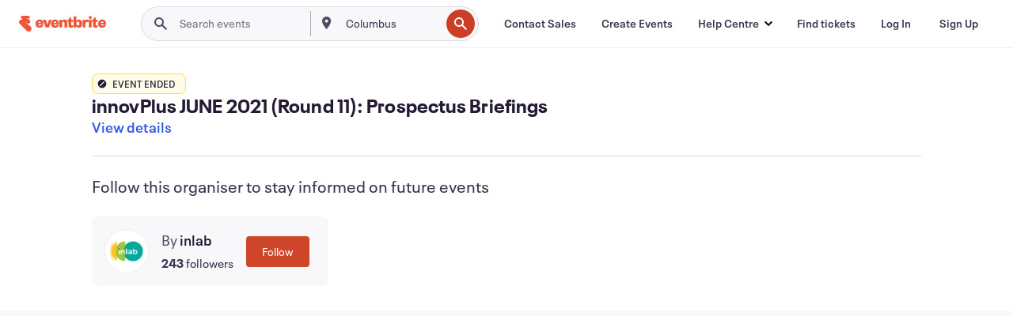

--- FILE ---
content_type: text/html; charset=utf-8
request_url: https://www.eventbrite.sg/e/innovplus-june-2021-round-11-prospectus-briefings-tickets-136248881071
body_size: 38972
content:

<!DOCTYPE html>
	<html xmlns="http://www.w3.org/1999/xhtml" xmlns:fb="http://ogp.me/ns/fb#" lang="en-gb" class="css-transform-support">
	<head>
<meta charset="utf-8" />
<meta http-equiv="X-UA-Compatible" content="IE=edge,chrome=1">
<meta name="viewport" content="initial-scale=1, width=device-width">
<meta name="description" content="Eventbrite - inlab presents innovPlus JUNE 2021 (Round 11): Prospectus Briefings - Tuesday, 23 May 2023 - Find event and ticket information."/>
<meta name="keywords" content="Eventbrite, innovPlus JUNE 2021 (Round 11): Prospectus Briefings, innovPlus JUNE 2021 (Round 11): Prospectus Briefings tickets"/>
<meta http-equiv="Content-Language" content="en" />
<link rel="canonical" href="https://www.eventbrite.sg/e/innovplus-june-2021-round-11-prospectus-briefings-tickets-136248881071" />
<link rel="alternate" href="android-app://com.eventbrite.attendee/http/www.eventbrite.com/e/136248881071" />
<meta name="y_key" content="d92e23811007b438">
<meta name="msvalidate.01" content="A9AB07B7E430E4608E0BC57AFA5004AA" />
<!--
          ++++++++++++++++++++++++++++++++++
          ++++++++++++++++++++++++++++++++++
          +++++++++.              .+++++++++
          +++++++.                   :++++++
          +++++       ++++++++++      .+++++
          ++++      +++++++++++++      .++++
          ++++     +++++++++++++        ++++
          +++;     +++               +++++++
          +++:             +++++++++++++++++
          ++++.      ,++++++++++++++++++++++
          +++++      +++++++++++++ +++++++++
          +++++++      ++++++++      +++++++
          +++++++++                +++++++++
          +++++++++++.          ++++++++++++
          ++++++++++++++++++++++++++++++++++
          ++++++++++++++++++++++++++++++++++
          
Want to be part of the team behind the source code? We're hiring!
Check us out at https://www.eventbrite.com/careers
-->
<meta name="robots" content="noindex, follow, noimageindex" />
	<link rel="icon" type="image/png" href="https://cdn.evbstatic.com/s3-build/prod/21198694032-rc2026-01-21_20.04-py27-57288e4/django/images/favicons/favicon-32x32.png" sizes="32x32">
	<link rel="icon" type="image/png" href="https://cdn.evbstatic.com/s3-build/prod/21198694032-rc2026-01-21_20.04-py27-57288e4/django/images/favicons/favicon-194x194.png" sizes="194x194">
	<link rel="icon" type="image/png" href="https://cdn.evbstatic.com/s3-build/prod/21198694032-rc2026-01-21_20.04-py27-57288e4/django/images/favicons/favicon-96x96.png" sizes="96x96">
	<link rel="icon" type="image/png" href="https://cdn.evbstatic.com/s3-build/prod/21198694032-rc2026-01-21_20.04-py27-57288e4/django/images/favicons/android-chrome-192x192.png" sizes="192x192">
	<link rel="icon" type="image/png" href="https://cdn.evbstatic.com/s3-build/prod/21198694032-rc2026-01-21_20.04-py27-57288e4/django/images/favicons/favicon-16x16.png" sizes="16x16">
	<link rel="shortcut icon" href="https://cdn.evbstatic.com/s3-build/prod/21198694032-rc2026-01-21_20.04-py27-57288e4/django/images/favicons/favicon.ico">
<link rel="mask-icon" href="https://cdn.evbstatic.com/s3-build/prod/21198694032-rc2026-01-21_20.04-py27-57288e4/django/images/favicons/safari-pinned-tab.svg" color="#f6682f">
<meta name="apple-mobile-web-app-title" content="Eventbrite">
<meta name="application-name" content="Eventbrite">
<meta name="msapplication-TileColor" content="#f6682f">
<meta name="msapplication-TileImage" content="https://cdn.evbstatic.com/s3-build/prod/21198694032-rc2026-01-21_20.04-py27-57288e4/django/images/favicons/mstile-144x144.png">
<meta name="theme-color" content="#f6682f">
	<link rel="manifest" href="https://cdn.evbstatic.com/s3-build/prod/21198694032-rc2026-01-21_20.04-py27-57288e4/django/images/favicons/manifest.webmanifest">
<link rel="apple-touch-icon" href="https://cdn.evbstatic.com/s3-build/prod/21198694032-rc2026-01-21_20.04-py27-57288e4/django/images/touch_icons/apple-touch-icon-180x180.png">
	<!-- twitter -->
	<meta name="twitter:card" content="summary_large_image" />
	<meta name="twitter:site" content="@eventbrite" />
	<meta name="twitter:title" content="innovPlus JUNE 2021 (Round 11): Prospectus Briefings" />
		<meta name="twitter:description" content="Find out more about the innovPlus Challenge at either of these online prospectus briefings." />
		<meta name="twitter:image" content="https://img.evbuc.com/https%3A%2F%2Fcdn.evbuc.com%2Fimages%2F123537721%2F156916022722%2F1%2Foriginal.20210119-083011?w=1000&amp;auto=format%2Ccompress&amp;q=75&amp;sharp=10&amp;rect=0%2C0%2C2160%2C1080&amp;s=1e04cc3acc2876a2340323a4d4092a17" />
		<meta name="twitter:app:name:iphone" content="Eventbrite" />
		<meta name="twitter:app:url:iphone" content="com-eventbrite-attendee://event/136248881071/?referrer=eiosurlxtcar&amp;" />
		<meta name="twitter:app:id:iphone" content="487922291" />
		<meta name="twitter:app:name:googleplay" content="Eventbrite" />
		<meta name="twitter:app:url:googleplay" content="com-eventbrite-attendee://event/136248881071/?referrer=eandurlxtcar&amp;" />
		<meta name="twitter:app:id:googleplay" content="com.eventbrite.attendee" />
	<!-- Shared Facebook Tags -->
		<meta property="fb:app_id" content="28218816837"/>
	<meta property="og:site_name" content="Eventbrite"/>
		<meta property="og:image" content="https://img.evbuc.com/https%3A%2F%2Fcdn.evbuc.com%2Fimages%2F123537721%2F156916022722%2F1%2Foriginal.20210119-083011?w=1000&amp;auto=format%2Ccompress&amp;q=75&amp;sharp=10&amp;rect=0%2C0%2C2160%2C1080&amp;s=1e04cc3acc2876a2340323a4d4092a17"/>
	<meta property="og:title" content="innovPlus JUNE 2021 (Round 11): Prospectus Briefings" />
		<meta property="og:description" content="Find out more about the innovPlus Challenge at either of these online prospectus briefings." />
	<meta property="og:url" content="https://www.eventbrite.sg/e/innovplus-june-2021-round-11-prospectus-briefings-tickets-136248881071"/>
		<meta property="og:type" content="events.event"/>
	<!--The default time to live is 7 days, we are bumping to 9 days to test if this reduces crawler traffic,
	documented in ticket EB-85484-->
	<meta property="og:ttl" content="777600">
	<!-- Unique Facebook Tags -->
	<meta property="og:determiner" content="an">
	<meta property="og:locale" content="en_SG">
		<meta property="event:start_time" content="2023-05-23T19:00:00+08:00">
		<meta property="event:end_time" content="2023-05-23T22:00:00+08:00">
	<!-- Applications -->
	<meta property="al:ios:app_name" content="Eventbrite" />
	<meta property="al:ios:url" content="com-eventbrite-attendee://event/136248881071/?referrer=eiosurlxfbk&amp;"/>
	<meta property="al:ios:app_store_id" content="487922291" />
	<meta property="al:android:app_name" content="Eventbrite" />
	<meta property="al:android:url" content="com-eventbrite-attendee://event/136248881071/?referrer=eandurlxfbk&amp;" />
	<meta property="al:android:package" content="com.eventbrite.attendee" />
	<!-- android banner -->
	<link rel="alternate" href="android-app://com.eventbrite.attendee/com-eventbrite-attendee/event/136248881071/?referrer=eandurlxgoog&amp;" />
		<!-- Note: Slack also uses this meta tags -->
		<meta name="twitter:label2" value="When" />
		<meta name="twitter:data2" value="Multiple Dates" />
		<title>
				innovPlus JUNE 2021 (Round 11): Prospectus Briefings Tickets, Multiple Dates | Eventbrite
			 </title>
		<link rel="preconnect" href="https://cdn.evbstatic.com" />
		<link rel="dns-prefetch" href="https://cdn.evbstatic.com" />
		<link rel="preconnect" href="https://img.evbuc.com" />
		<link rel="dns-prefetch" href="https://img.evbuc.com" />
		<link rel="preconnect" href="https://cdn.branch.io" />
		<link rel="dns-prefetch" href="https://cdn.branch.io" />
		<link rel="preconnect" href="https://www.googletagmanager.com" />
		<link rel="dns-prefetch" href="https://www.googletagmanager.com" />
			<link rel="preload" href="https://img.evbuc.com/https%3A%2F%2Fcdn.evbuc.com%2Fimages%2F123537721%2F156916022722%2F1%2Foriginal.20210119-083011?w=940&amp;auto=format%2Ccompress&amp;q=75&amp;sharp=10&amp;rect=0%2C0%2C2160%2C1080&amp;s=9d069ca84defc45cd64747bd58577645" as="image" fetchpriority="high" />
			<link rel="preload" href="https://img.evbuc.com/https%3A%2F%2Fcdn.evbuc.com%2Fimages%2F123537721%2F156916022722%2F1%2Foriginal.20210119-083011?w=50&amp;auto=format%2Ccompress&amp;q=75&amp;sharp=10&amp;rect=0%2C0%2C2160%2C1080&amp;s=05a5707df19695e68a92b31302335f10" as="image" fetchpriority="high"/>
<script type="text/javascript">
	window.EBFONTCOND_PROPERTIES = {
		family: "Neue Plak Condensed",
		src: "https://cdn.evbstatic.com/s3-build/perm_001/dfcae5/django/js/src/eb/fonts/neueplak-condensed.js",
		oldVersions: [
			"EB.fonts.neueplak-condensed.12-01-2018",
			"EB.fonts.neueplak-condensed.12-03-2018",
		],
		version: "EB.fonts.neueplak-condensed.08-22-2023",
	};
	window.EBFONT_PROPERTIES = {
		family: "Neue Plak",
		src: "https://cdn.evbstatic.com/s3-build/perm_001/01489c/django/js/src/eb/fonts/neueplak.js",
		oldVersions: [
			"EB.fonts.neueplak.03-19-2019",
			"EB.fonts.neueplak.10-24-2018",
			"EB.fonts.neueplak.09-20-2018",
			"EB.fonts.neueplak.09-04-2018",
			"EB.fonts.neueplak.08-30-2018",
			"EB.fonts.neueplak.08-24-2018",
			"EB.fonts.benton.10-26-2016",
			"EB.fonts.benton.11-29-2016",
		],
		version: "EB.fonts.neueplak.08-22-2023",
	};
</script>
<script type="text/javascript" charset="utf-8" crossorigin="anonymous">/* eslint-disable */
!function(a,b){a.EB=a.EB||{},EB.renderFonts=function(c,d){d||(d=a.EBFONT_PROPERTIES.family);for(var e="",f=b.createElement("style"),g=0,h;h=c[g];g++)e+="@font-face{font-family:'"+d+"';font-weight:"+h.weight+";font-style:"+h.style+";src:url(data:application/font-woff;base64,"+h.base64+") format('woff');}";f.styleSheet&&!f.sheet?f.styleSheet.cssText=e:f.appendChild(b.createTextNode(e)),b.getElementsByTagName("head")[0].appendChild(f),b.documentElement.className+=" font-has-loaded"},EB.readWriteFontFromLocalStorage=function(a){for(var c=0;c<a.oldVersions.length;c++)localStorage.removeItem(a.oldVersions[c]);var d=JSON.parse(localStorage.getItem(a.version));if(d)EB.renderFonts(d,a.family);else{var e=b.createElement("script");e.src=a.src,EB.shouldRenderFonts=!0,EB.shouldRenderSecondaryFonts=!0,b.getElementsByTagName("head")[0].appendChild(e),setTimeout(function(){EB.shouldRenderFonts=!1,EB.shouldRenderSecondaryFonts=!1},3e3)}};try{if(a.localStorage)try{localStorage.setItem("localStorage",1),localStorage.removeItem("localStorage"),EB.readWriteFontFromLocalStorage(a.EBFONT_PROPERTIES),EB.readWriteFontFromLocalStorage(a.EBFONTCOND_PROPERTIES)}catch(c){Storage.prototype._setItem=Storage.prototype.setItem,Storage.prototype.setItem=function(){}}}catch(d){}}(window,document);
</script>
<script>
	/*global document, window */
var checkoutExternalUrls = [
	'/checkout-external',
	'/tickets-external',
	'/signin/checkout',
];
window.EB = window.EB || {};
window.EB.TranscendConsent = (function () {
	return {
		shouldDisableTranscend: function () {
			if(this.isEmbeddableContent()){
				return true;
			}
			try {
				return this.isCheckoutOrIframe();
			} catch (e) {
				return true;
			}
		},
		isEmbeddableContent: function () {
			return this.isEmbeddableStructuredContent();
		},
		isEmbeddableStructuredContent: function () {
			var structuredContenEmbeddableUrls = [
				'/structured_content/widgets',
			];
			if(structuredContenEmbeddableUrls.find(function(url){
				return window.location.pathname.indexOf(url) !== -1;
			})){
				return true;
			}
			return false;
		},
		isCheckoutOrIframe: function () {
			return (
				checkoutExternalUrls.indexOf(window.location.pathname) >= 0 ||
				this.isInsideIframe()
			);
		},
		isInsideIframe: function () {
			try {
				return window.self !== window.top;
			} catch (e) {
				return true;
			}
		},
		isNonTld: function () {
			try {
				return !['evbdev', 'evbqa', 'eventbrite'].find(
					(env) => window.parent.location.hostname.indexOf(env) >= 0,
				);
			} catch (e) {
				return true;
			}
		},
		isInsideNonTldIframe: function () {
			return this.isInsideIframe() && this.isNonTld();
		},
	};
})();
</script>
<script type="text/javascript">
	// Define dataLayer and the gtag function.
	window.dataLayer = window.dataLayer || [];
	if (typeof gtag !== 'function') function gtag(){ dataLayer.push(arguments); }
	gtag('set', 'developer_id.dOGRkZj', true);
	// Passing ad click, client ID, and session ID information in URLs
	gtag('set', 'url_passthrough', true);
</script>
<!-- Transcend Consent Airgap Code-->
	<script
		data-cfasync="false"
		src="https://cdntranscend.eventbrite.com/cm/f2747157-cf59-4ef1-8703-018defe51764/airgap.js"
		data-sync-endpoint="https://synctranscend.eventbrite.com/consent-manager/f2747157-cf59-4ef1-8703-018defe51764"
		data-ui-z-index="550"
		data-tracker-overrides="[...] GoogleConsentMode:security_storage=Essential"
		data-protect-realms="self"
		data-ui-shadow-root="open"
		data-locale="en"
		data-local-sync="allow-network-observable"
></script>
<!-- END Transcend Consent Airgap Code -->
<script>
	const regimes = window.airgap && window.airgap.getRegimes ? window.airgap.getRegimes() : null;
	const defaultRegime = regimes ? regimes.values().next().value : "CPRA";
	console.log("Regime detected is "+ defaultRegime + ", loading transcend via core")
	if (!EB.TranscendConsent.shouldDisableTranscend()) {
	  try{
		// Add the event listener
		window.airgap.addEventListener(
		  'sync',
		  () => {
			console.log("Sync done: Show banner")
			window.transcend.ready((transcend) => {
			  transcend.autoShowConsentManager();
			})
		  },
		  { once: true } // we only want this to run on initial sync
		);
	  }catch(error) {
		console.error("Failed to sync and load the banner")
	  }  
	} else {
			console.log("Do not show banner")
	}
	dataLayer.push({ event: "transcendLoaded" });
</script>
		<script type="text/javascript">
		//<![CDATA[
		(function() {
			var ga = document.createElement('script'); ga.type = 'text/javascript'; ga.defer = true;
			ga.src = ('https:' == document.location.protocol ? 'https://ssl' : 'http://www') + '.google-analytics.com/ga.js';
			var s = document.getElementsByTagName('script')[0]; s.parentNode.insertBefore(ga, s);
		})();
		var _gaq = _gaq || [];
		//]]>
		</script>
		<script>
			(function(i,s,o,g,r,a,m){i['GoogleAnalyticsObject']=r;i[r]=i[r]||function(){
				(i[r].q=i[r].q||[]).push(arguments)},i[r].l=1*new Date();a=s.createElement(o),
				m=s.getElementsByTagName(o)[0];a.async=1;a.src=g;m.parentNode.insertBefore(a,m)
			})(window,document,'script','//www.google-analytics.com/analytics.js','ga');
			ga('create', 'UA-141520-1', {'allowLinker': true, 'cookieFlags': 'SameSite=None; Secure' }, 'auto');
			ga('set', 'forceSSL', true);
		</script>
		<!-- Google Tag Manager - Eventbrite - Main container-->
			<script type="text/javascript">
				window.dataLayer = window.dataLayer || [];
				dataLayer.push({
					'dfaPartnerID': 'dfa_partner_id_not_set',
					'publicUserID': ''
				});
		(function(w,d,s,l,i){w[l]=w[l]||[];w[l].push({'gtm.start':
		new Date().getTime(),event:'gtm.js'});var f=d.getElementsByTagName(s)[0],
		j=d.createElement(s),dl=l!='dataLayer'?'&l='+l:'';j.async=true;j.src=
		'https://www.googletagmanager.com/gtm.js?id='+i+dl;f.parentNode.insertBefore(j,f);
		})(window,document,'script','dataLayer','GTM-5P8FXJ');
			</script>
		<!-- End Google Tag Manager -->
			<script type="text/javascript">
				var isSafari = /^((?!chrome|android).)*safari/i.test(navigator.userAgent);
				var assetsToFetch = [{"url":"https://cdn.evbstatic.com/s3-build/fe/build/vendor.a782a66694588ef3d180.dll.js","kind":"script","target":"web"}];
				for(var i = 0; i < assetsToFetch.length; i++) {
					var link = document.createElement("link");
					link.as = "script";
					link.href = assetsToFetch[i].url;
					link.setAttribute("defer", "");
					document.head.appendChild(link);
				}
			</script>
		<script type="application/ld+json">
			{
			  "@context": "https://schema.org",
			  "@type": "WebPage",
			  "name": "innovPlus JUNE 2021 (Round 11): Prospectus Briefings",
			  "speakable": {
				"@type": "SpeakableSpecification",
				"xPath": [
				  "/html/head/meta[@property='og:title']/@content",
				  "/html/head/meta[@name='description']/@content"
				  ]
			  },
			  "url": "https://www.eventbrite.sg/e/innovplus-june-2021-round-11-prospectus-briefings-tickets-136248881071"
			}
		</script>
		<link rel="preconnect" href="https://cdn.evbstatic.com/s3-build/fe/build/listings--10.11.3--eds-4.3.143.css" /><link  rel="stylesheet" type="text/css" href="https://cdn.evbstatic.com/s3-build/fe/build/listings--10.11.3--eds-4.3.143.css" />
<link rel="preconnect" href="https://cdn.evbstatic.com/s3-build/fe/build/listings.7aef66b52929991a4f5e.css" /><link  rel="stylesheet" type="text/css" href="https://cdn.evbstatic.com/s3-build/fe/build/listings.7aef66b52929991a4f5e.css" />
<link rel="preconnect" href="https://cdn.evbstatic.com/s3-build/fe/build/vendor.814f71cb41755a7f68e5.css" /><link  rel="stylesheet" type="text/css" href="https://cdn.evbstatic.com/s3-build/fe/build/vendor.814f71cb41755a7f68e5.css" />
	</head>
	<body id="event-page" class="js-listing-page"
		data-automation="listing2014"
			data-event-id="136248881071"
		data-backend-type="SOA"
		data-should-track-event-view="false"
		data-should-fire-tracking-beacon="false"
		data-static-event-cache="false"
	>
		<noscript>
			<iframe src="https://www.googletagmanager.com/ns.html?id=GTM-5P8FXJ"
			height="0" width="0" style="display:none;visibility:hidden"></iframe>
		</noscript>
			<script defer src="https://www.eventbrite.sg/static/widgets/eb_widgets.js"></script>
		<div class="">
	<div id="root"><div class="" data-reactroot=""><div class="eds-structure eds-structure--min-height" data-spec="eds-structure"><div class="eds-structure__header"><header class="GlobalNav-module__main___jfEt2 GlobalNav-module__withSearchDropdown___GARO5"><nav aria-label="Main Navigation" data-testid="global-nav" class="GlobalNav-module__navContainer___3so1o"><div class="GlobalNav-module__navWrapper___1bK0r"><div class="GlobalNav-module__mobileNavTopSection___3piCz"><div class="GlobalNav-module__logo___1m77E" tabindex="-1"><a href="https://www.eventbrite.sg/" aria-label="Home" style="background-color:transparent" class="Logo-module__desktop___34U8a" tabindex="0" data-heap-id="seo-global-nav-logo-desktop-click"><i class="eds-vector-image eds-brand--small eds-vector-image--ui-orange eds-vector-image--block eds-vector-image-size--reset" title="Eventbrite" data-spec="icon" data-testid="icon" style="height:auto;width:110px"><svg id="logo-wordmark-brand_svg__Layer_1" x="0" y="0" viewBox="0 0 2300 400.8" xml:space="preserve"><style>
		.logo-wordmark-brand_svg__st3{fill:#221d19}
	</style><g><g><path class="logo-wordmark-brand_svg__st3" d="M794 99.5l-43.2 123H749l-43.1-123h-75.6l73.8 198h85.8l73.8-198zM1204.1 94.1c-29.8 0-53.4 13.3-64 35.1V99.5h-72v198.1h72v-97.3c0-29.8 9.8-49.3 34.2-49.3 21.8 0 29.4 14.2 29.4 41.3v105.2h72V173.2c0-41.3-17.4-79.1-71.6-79.1zM1753.1 134.6V99.5h-72v198.1h72V207c0-33.3 16.5-47.7 43.1-47.7 13.8 0 28.9 2.7 38.7 8.5v-68c-4.9-4-15.6-7.6-27.6-7.6-26.2 0-47.1 20.2-54.2 42.4zM1846.9 99.5h72v198.1h-72z"></path><circle class="logo-wordmark-brand_svg__st3" cx="1882.9" cy="44.9" r="40.7"></circle><path class="logo-wordmark-brand_svg__st3" d="M2028.9 221.5v-72.4h51.6V99.4h-51.6V44.8h-43.2c0 30.2-24.5 54.6-54.7 54.6v49.7h26.7v93.2c0 46.7 31.5 60.4 64.9 60.4 27.1 0 44.4-6.7 59.6-17.8v-46.6c-12 4.9-21.8 6.7-30.6 6.7-14.7.1-22.7-6.6-22.7-23.5zM1402 245.1s-.1 0 0 0h-.2c-14.6 0-22.5-6.7-22.5-23.5v-72.4h51.6V99.4h-51.6V44.8h-43.2c0 30.2-24.5 54.6-54.7 54.6h-.1v49.7h26.7v93.2c0 46.7 31.5 60.4 64.9 60.4 27.1 0 44.4-6.7 59.6-17.8v-46.6c-11.9 4.9-21.7 6.8-30.5 6.8zM1402 245.1h-.1.1c-.1 0 0 0 0 0zM543.9 94.2c-61.7 0-107.9 44.9-107.9 107.5 0 63.1 45.3 101.3 108.8 101.3 57.7 0 92.2-30.1 100.4-76h-59.1c-6.7 15.5-19.1 22.2-38.6 22.2-21.8 0-39.5-11.5-41.3-36h139v-20c-.1-53.7-35.2-99-101.3-99zM507 178.6c2.7-18.7 12.9-32.9 36-32.9 21.3 0 32.9 15.1 33.8 32.9H507zM954.1 94.2c-61.7 0-107.9 44.9-107.9 107.5 0 63.1 45.3 101.3 108.8 101.3 57.7 0 92.2-30.1 100.4-76h-59.1c-6.7 15.5-19.1 22.2-38.6 22.2-21.8 0-39.5-11.5-41.3-36h139v-20c0-53.7-35.1-99-101.3-99zm-36.9 84.4c2.7-18.7 12.9-32.9 36-32.9 21.3 0 32.9 15.1 33.8 32.9h-69.8zM2300 193.2c0-53.7-35.1-99-101.3-99-61.7 0-107.9 44.9-107.9 107.5 0 63.1 45.3 101.3 108.8 101.3 57.7 0 92.2-30.1 100.4-76h-59.1c-6.7 15.5-19.1 22.2-38.6 22.2-21.8 0-39.5-11.5-41.3-36h139v-20zm-138.1-14.6c2.7-18.7 12.9-32.9 36-32.9 21.3 0 32.9 15.1 33.8 32.9h-69.8zM1582 93.8c-33.3 0-55.6 16-65.4 39.6v-116h-72v280.1h55.6l12.4-34.2c11.1 24 36 39.6 68 39.6 59.6 0 89.4-45.8 89.4-104.5 0-58.4-29.8-104.6-88-104.6zm-25.3 153.4c-24.5 0-40-18.7-40-47.6V197c0-28.5 15.6-47.1 40-47.1 28 0 40.9 20 40.9 48.5 0 28.8-12.9 48.8-40.9 48.8z"></path></g><path class="logo-wordmark-brand_svg__st3" d="M302.8 269L170.1 165.6c-2.2-1.7.1-5.1 2.5-3.7l51.8 29c23.5 13.2 53.2 5.5 67.4-17.3 15-24.1 7.1-55.8-17.5-70l-76-43.9c-2.4-1.4-.6-5.1 2-4l34.9 14c.1 0 .9.3 1.2.4 3.7 1.3 7.7 2 11.8 2 18.9 0 34.5-15 35.8-32.8C285.7 16.1 268.1 0 247 0H85.6C64.9 0 47.4 16.9 47.7 37.6c.1 11 5.1 20.8 12.8 27.5 5.8 5.1 25.4 20.7 34.7 28.2 1.7 1.3.7 4-1.4 4H61.5C27.5 97.5 0 125.1 0 159.1c0 17.2 7 32.7 18.4 44l187.1 177.8c13.2 12.3 31 19.9 50.5 19.9 41 0 74.2-33.2 74.2-74.2-.1-23.2-10.7-44-27.4-57.6z"></path></g></svg><span class="eds-is-hidden-accessible">Eventbrite</span></i></a><a href="https://www.eventbrite.sg/" aria-label="Home" style="background-color:transparent" class="Logo-module__mobile___2HSZd" tabindex="0" data-heap-id="seo-global-nav-logo-mobile-click"><i class="eds-vector-image eds-brand--small eds-vector-image--ui-orange eds-vector-image--block eds-vector-image-size--reset" title="Eventbrite" data-spec="icon" data-testid="icon" style="height:24px;width:24px"><svg id="logo-e-brand_svg__Layer_1" x="0" y="0" viewBox="0 0 1000 1213.9" xml:space="preserve"><style></style><g><path d="M917 814.9L515.3 501.7c-6.7-5.1.2-15.4 7.5-11.3l156.9 87.9c71.1 39.9 161 16.8 204.1-52.4 45.4-73 21.4-169.1-53.2-212.2L600.4 180.6c-7.3-4.3-1.9-15.3 6-12.2l105.8 42.3c.2.1 2.7 1 3.7 1.3 11.2 3.9 23.3 6.1 35.9 6.1 57.4 0 104.5-45.4 108.6-99.4C865.5 48.9 812 0 748.2 0h-489c-62.8 0-115.5 51.3-114.7 113.9.4 33.3 15.3 63 38.7 83.4 17.6 15.3 76.9 62.8 105.1 85.3 5 4 2.2 12.1-4.3 12.1h-97.9C83.2 295.3 0 378.9 0 482c0 52.1 21.3 99.2 55.6 133.1l566.6 538.5c40.1 37.4 93.9 60.3 153.1 60.3 124.1 0 224.7-100.6 224.7-224.7 0-70.3-32.4-133.1-83-174.3z" fill="#221d19"></path></g></svg><span class="eds-is-hidden-accessible">Eventbrite</span></i></a></div><div class="GlobalNav-module__mobileNavLinks___3XK3A"><ul class="GlobalNav-module__mobileNavLinkContainer___2IozU"><li class="GlobalNav-module__mobileNavListLink___3VHlx"><a class="NavLink-module__main___3_J-1 GlobalNav-module__mobileLogin___3ohFw" href="https://www.eventbrite.sg/signin/signup/?referrer=%2Fmytickets" data-testid="navLink" aria-label="Find tickets" data-heap-id="seo-global-nav-link-find-my-tickets-click"><span aria-label="Find tickets">Find tickets</span></a></li><li class="GlobalNav-module__mobileNavListLink___3VHlx"><a class="NavLink-module__main___3_J-1 GlobalNav-module__mobileLogin___3ohFw" href="https://www.eventbrite.sg/signin/?referrer=%2Fe%2F136248881071%2F%3Flang%3Den-gb%26locale%3Den_SG%26status%3D70%26view%3Dlisting" data-testid="navLink" aria-label="Log In" data-heap-id="seo-global-nav-link-login-click" rel="nofollow"><span aria-label="Log In">Log In</span></a></li><li class="GlobalNav-module__mobileNavListLink___3VHlx"><a class="NavLink-module__main___3_J-1 GlobalNav-module__mobileSignup___1625C" href="https://www.eventbrite.sg/signin/signup/?referrer=%2Fe%2F136248881071%2F%3Flang%3Den-gb%26locale%3Den_SG%26status%3D70%26view%3Dlisting" data-testid="navLink" aria-label="Sign Up" data-heap-id="seo-global-nav-link-signup-click" rel="nofollow"><span aria-label="Sign Up">Sign Up</span></a></li><li data-heap-id="seo-global-nav-dropdown-mobile-click" class="MobileDropdown-module__mobileDropdown___1-DuJ" tabindex="0"><i class="Icon_root__1kdkz Icon_icon-small__1kdkz" aria-hidden="true"><svg xmlns="http://www.w3.org/2000/svg" width="24" height="24" fill="#3A3247" viewBox="0 0 24 24"><path d="M20 5H4v2h16zM4 11h16v2H4zm0 6h16v2H4z" clip-rule="evenodd"></path></svg></i><i class="Icon_root__1kdkz Icon_icon-small__1kdkz" aria-hidden="true"><svg xmlns="http://www.w3.org/2000/svg" width="24" height="24" fill="#3A3247" viewBox="0 0 24 24"><path d="m13.4 12 3.5-3.5-1.4-1.4-3.5 3.5-3.5-3.5-1.4 1.4 3.5 3.5-3.5 3.5 1.4 1.4 3.5-3.5 3.5 3.5 1.4-1.4z"></path></svg></i><ul class="Dropdown-module__dropdown___3wMWo" aria-label="submenu" data-testid="global-nav-dropdown"><li data-testid="link-container__level1" class="Dropdown-module__navLinkContainer___IFjfQ"><a class="NavLink-module__main___3_J-1 nav-link__dropdown nav-link__dropdpown__level1" href="https://www.eventbrite.sg/d/local/events/" data-testid="navLink" aria-label="Find Events" data-heap-id="seo-global-nav-link-find-events-click"><span data-testid="navLink-icon" class=""><i class="Icon_root__1kdkz Icon_icon-small__1kdkz" aria-hidden="true"><i class="Icon_root__1kdkz Icon_icon-small__1kdkz" aria-hidden="true"><svg xmlns="http://www.w3.org/2000/svg" width="24" height="24" fill="#3A3247" viewBox="0 0 24 24"><path d="M10 13h4v-2h-4zm6 5h-.413c-.603-1.437-1.833-2.424-3.587-2.424S9.016 16.563 8.413 18H8V6h.413C9.016 7.437 10.246 8.424 12 8.424S14.984 7.437 15.587 6H16zM14 4s0 2.424-2 2.424S10 4 10 4H6v16h4s0-2.424 2-2.424S14 20 14 20h4V4z" clip-rule="evenodd"></path></svg></i></i></span><span aria-label="Find Events">Find Events</span></a></li><li class="NestedDropdownItem-module__nestedDropdownTrigger___3e99X" tabindex="-1"><span data-heap-id="seo-global-nav-dropdown-create-events-click" class="NestedDropdownItem-module__titleContainer___28qcS" tabindex="0"><span class="NestedDropdownItem-module__iconContainer___1eN6Z"><i class="eds-vector-image eds-icon--small" data-spec="icon" data-testid="icon" aria-hidden="true"><i class="Icon_root__1kdkz Icon_icon-small__1kdkz" aria-hidden="true"><svg xmlns="http://www.w3.org/2000/svg" width="24" height="24" fill="#3A3247" viewBox="0 0 24 24"><path d="M17 6.5v-2h-2v2H9v-2H7v2H5v13h14v-13zm0 11H7v-7h10v8z" clip-rule="evenodd"></path></svg></i></i></span><span>Create Events</span><span class="NestedDropdownItem-module__arrowIcons___2NwH6"><i class="eds-vector-image eds-icon--small" data-spec="icon" data-testid="icon" aria-hidden="true"><svg id="chevron-up-chunky_svg__eds-icon--chevron-up-chunky_svg" x="0" y="0" viewBox="0 0 24 24" xml:space="preserve"><path id="chevron-up-chunky_svg__eds-icon--chevron-up-chunky_base" fill-rule="evenodd" clip-rule="evenodd" d="M17 13.8l-5-5-5 5 1.4 1.4 3.6-3.6 3.6 3.6z"></path></svg></i><i class="eds-vector-image eds-icon--small" data-spec="icon" data-testid="icon" aria-hidden="true"><svg id="chevron-down-chunky_svg__eds-icon--chevron-down-chunky_svg" x="0" y="0" viewBox="0 0 24 24" xml:space="preserve"><path id="chevron-down-chunky_svg__eds-icon--chevron-down-chunky_base" fill-rule="evenodd" clip-rule="evenodd" d="M7 10.2l5 5 5-5-1.4-1.4-3.6 3.6-3.6-3.6z"></path></svg></i></span></span><ul class="NestedDropdownItem-module__submenu___3TV4u" aria-label="submenu"><li data-heap-id="seo-global-nav-dropdown-solutions-click" tabindex="0" class="SecondaryDropdown-module__secondaryDropdownTrigger___2tgnG" data-globalnav-text="Solutions"><span class="SecondaryDropdown-module__titleContainer___2j-cS"><span>Solutions</span><span class="SecondaryDropdown-module__iconContainer___14tna"><i class="eds-vector-image eds-icon--small" data-spec="icon" data-testid="icon" aria-hidden="true"><svg id="chevron-right-chunky_svg__eds-icon--chevron-right-chunky_svg" x="0" y="0" viewBox="0 0 24 24" xml:space="preserve"><path id="chevron-right-chunky_svg__eds-icon--chevron-right-chunky_base" fill-rule="evenodd" clip-rule="evenodd" d="M10.2 17l5-5-5-5-1.4 1.4 3.6 3.6-3.6 3.6z"></path></svg></i></span></span><ul class="SecondaryDropdown-module__secondaryDropdown___3kH0U"><button tabindex="0"><svg id="chevron-left-chunky_svg__eds-icon--chevron-left-chunky_svg" x="0" y="0" viewBox="0 0 24 24" xml:space="preserve"><path id="chevron-left-chunky_svg__eds-icon--chevron-left-chunky_base" fill-rule="evenodd" clip-rule="evenodd" d="M13.8 7l-5 5 5 5 1.4-1.4-3.6-3.6 3.6-3.6z"></path></svg>Solutions</button><li class="SecondaryDropdown-module__navLinkContainer___1UKfq"><a class="NavLink-module__main___3_J-1 nav-link__dropdown" href="https://www.eventbrite.sg/organizer/features/sell-tickets/" data-testid="navLink" aria-label="Event Ticketing" data-heap-id="seo-global-nav-link-event-ticketing-click"><span aria-label="Event Ticketing">Event Ticketing</span></a></li><li class="SecondaryDropdown-module__navLinkContainer___1UKfq"><a class="NavLink-module__main___3_J-1 nav-link__dropdown" href="https://www.eventbrite.sg/organizer/features/event-marketing-platform/" data-testid="navLink" aria-label="Event Marketing Platform" data-heap-id="seo-global-nav-link-marketing-suite-click"><span aria-label="Event Marketing Platform">Event Marketing Platform</span></a></li><li class="SecondaryDropdown-module__navLinkContainer___1UKfq"><a class="NavLink-module__main___3_J-1 nav-link__dropdown" href="https://www.eventbrite.sg/organizer/features/eventbrite-ads/" data-testid="navLink" aria-label="Eventbrite Ads" data-heap-id="seo-global-nav-link-eventbrite-ads-click"><span aria-label="Eventbrite Ads">Eventbrite Ads</span></a></li><li class="SecondaryDropdown-module__navLinkContainer___1UKfq"><a class="NavLink-module__main___3_J-1 nav-link__dropdown" href="https://www.eventbrite.sg/organizer/features/event-payment/" data-testid="navLink" aria-label="Payments" data-heap-id="seo-global-nav-link-payments-click"><span aria-label="Payments">Payments</span></a></li></ul></li><li data-heap-id="seo-global-nav-dropdown-industry-click" tabindex="0" class="SecondaryDropdown-module__secondaryDropdownTrigger___2tgnG" data-globalnav-text="Industry"><span class="SecondaryDropdown-module__titleContainer___2j-cS"><span>Industry</span><span class="SecondaryDropdown-module__iconContainer___14tna"><i class="eds-vector-image eds-icon--small" data-spec="icon" data-testid="icon" aria-hidden="true"><svg id="chevron-right-chunky_svg__eds-icon--chevron-right-chunky_svg" x="0" y="0" viewBox="0 0 24 24" xml:space="preserve"><path id="chevron-right-chunky_svg__eds-icon--chevron-right-chunky_base" fill-rule="evenodd" clip-rule="evenodd" d="M10.2 17l5-5-5-5-1.4 1.4 3.6 3.6-3.6 3.6z"></path></svg></i></span></span><ul class="SecondaryDropdown-module__secondaryDropdown___3kH0U"><button tabindex="0"><svg id="chevron-left-chunky_svg__eds-icon--chevron-left-chunky_svg" x="0" y="0" viewBox="0 0 24 24" xml:space="preserve"><path id="chevron-left-chunky_svg__eds-icon--chevron-left-chunky_base" fill-rule="evenodd" clip-rule="evenodd" d="M13.8 7l-5 5 5 5 1.4-1.4-3.6-3.6 3.6-3.6z"></path></svg>Industry</button><li class="SecondaryDropdown-module__navLinkContainer___1UKfq"><a class="NavLink-module__main___3_J-1 nav-link__dropdown" href="https://www.eventbrite.sg/organizer/event-industry/music/" data-testid="navLink" aria-label="Music" data-heap-id="seo-global-nav-link-music-click"><span aria-label="Music">Music</span></a></li><li class="SecondaryDropdown-module__navLinkContainer___1UKfq"><a class="NavLink-module__main___3_J-1 nav-link__dropdown" href="https://www.eventbrite.sg/organizer/event-industry/food-drink-event-ticketing/" data-testid="navLink" aria-label="Food &amp; Beverage" data-heap-id="seo-global-nav-link-food-&amp;-beverage-click"><span aria-label="Food &amp; Beverage">Food &amp; Beverage</span></a></li><li class="SecondaryDropdown-module__navLinkContainer___1UKfq"><a class="NavLink-module__main___3_J-1 nav-link__dropdown" href="https://www.eventbrite.sg/organizer/event-industry/performing-arts/" data-testid="navLink" aria-label="Performing Arts" data-heap-id="seo-global-nav-link-performing-arts-click"><span aria-label="Performing Arts">Performing Arts</span></a></li><li class="SecondaryDropdown-module__navLinkContainer___1UKfq"><a class="NavLink-module__main___3_J-1 nav-link__dropdown" href="https://www.eventbrite.sg/organizer/event-type/npo/" data-testid="navLink" aria-label="Charity &amp; Causes" data-heap-id="seo-global-nav-link-charity-&amp;-causes-click"><span aria-label="Charity &amp; Causes">Charity &amp; Causes</span></a></li><li class="SecondaryDropdown-module__navLinkContainer___1UKfq"><a class="NavLink-module__main___3_J-1 nav-link__dropdown" href="https://www.eventbrite.sg/organizer/event-format/host-retail-events/" data-testid="navLink" aria-label="Retail" data-heap-id="seo-global-nav-link-retail-click"><span aria-label="Retail">Retail</span></a></li></ul></li><li data-heap-id="seo-global-nav-dropdown-event-types-click" tabindex="0" class="SecondaryDropdown-module__secondaryDropdownTrigger___2tgnG" data-globalnav-text="Event Types"><span class="SecondaryDropdown-module__titleContainer___2j-cS"><span>Event Types</span><span class="SecondaryDropdown-module__iconContainer___14tna"><i class="eds-vector-image eds-icon--small" data-spec="icon" data-testid="icon" aria-hidden="true"><svg id="chevron-right-chunky_svg__eds-icon--chevron-right-chunky_svg" x="0" y="0" viewBox="0 0 24 24" xml:space="preserve"><path id="chevron-right-chunky_svg__eds-icon--chevron-right-chunky_base" fill-rule="evenodd" clip-rule="evenodd" d="M10.2 17l5-5-5-5-1.4 1.4 3.6 3.6-3.6 3.6z"></path></svg></i></span></span><ul class="SecondaryDropdown-module__secondaryDropdown___3kH0U"><button tabindex="0"><svg id="chevron-left-chunky_svg__eds-icon--chevron-left-chunky_svg" x="0" y="0" viewBox="0 0 24 24" xml:space="preserve"><path id="chevron-left-chunky_svg__eds-icon--chevron-left-chunky_base" fill-rule="evenodd" clip-rule="evenodd" d="M13.8 7l-5 5 5 5 1.4-1.4-3.6-3.6 3.6-3.6z"></path></svg>Event Types</button><li class="SecondaryDropdown-module__navLinkContainer___1UKfq"><a class="NavLink-module__main___3_J-1 nav-link__dropdown" href="https://www.eventbrite.sg/organizer/event-type/music-venues/" data-testid="navLink" aria-label="Concerts" data-heap-id="seo-global-nav-link-concerts-click"><span aria-label="Concerts">Concerts</span></a></li><li class="SecondaryDropdown-module__navLinkContainer___1UKfq"><a class="NavLink-module__main___3_J-1 nav-link__dropdown" href="https://www.eventbrite.sg/organizer/event-type/create-a-workshop/" data-testid="navLink" aria-label="Classes &amp; Workshops" data-heap-id="seo-global-nav-link-classes-&amp;-workshops-click"><span aria-label="Classes &amp; Workshops">Classes &amp; Workshops</span></a></li><li class="SecondaryDropdown-module__navLinkContainer___1UKfq"><a class="NavLink-module__main___3_J-1 nav-link__dropdown" href="https://www.eventbrite.sg/organizer/event-type/festival-solutions/" data-testid="navLink" aria-label="Festivals &amp; Fairs" data-heap-id="seo-global-nav-link-festivals-&amp;-fairs-click"><span aria-label="Festivals &amp; Fairs">Festivals &amp; Fairs</span></a></li><li class="SecondaryDropdown-module__navLinkContainer___1UKfq"><a class="NavLink-module__main___3_J-1 nav-link__dropdown" href="https://www.eventbrite.sg/organizer/event-type/conferences/" data-testid="navLink" aria-label="Conferences" data-heap-id="seo-global-nav-link-conferences-click"><span aria-label="Conferences">Conferences</span></a></li><li class="SecondaryDropdown-module__navLinkContainer___1UKfq"><a class="NavLink-module__main___3_J-1 nav-link__dropdown" href="https://www.eventbrite.sg/organizer/event-type/eventbrite-for-business/" data-testid="navLink" aria-label="Corporate Events" data-heap-id="seo-global-nav-link-corporate-events-click"><span aria-label="Corporate Events">Corporate Events</span></a></li><li class="SecondaryDropdown-module__navLinkContainer___1UKfq"><a class="NavLink-module__main___3_J-1 nav-link__dropdown" href="https://www.eventbrite.sg/organizer/event-type/virtual-events-platform/" data-testid="navLink" aria-label="Online Events" data-heap-id="seo-global-nav-link-online-events-click"><span aria-label="Online Events">Online Events</span></a></li></ul></li><li data-heap-id="seo-global-nav-dropdown-blog-click" tabindex="0" class="SecondaryDropdown-module__secondaryDropdownTrigger___2tgnG" data-globalnav-text="Blog"><span class="SecondaryDropdown-module__titleContainer___2j-cS"><span>Blog</span><span class="SecondaryDropdown-module__iconContainer___14tna"><i class="eds-vector-image eds-icon--small" data-spec="icon" data-testid="icon" aria-hidden="true"><svg id="chevron-right-chunky_svg__eds-icon--chevron-right-chunky_svg" x="0" y="0" viewBox="0 0 24 24" xml:space="preserve"><path id="chevron-right-chunky_svg__eds-icon--chevron-right-chunky_base" fill-rule="evenodd" clip-rule="evenodd" d="M10.2 17l5-5-5-5-1.4 1.4 3.6 3.6-3.6 3.6z"></path></svg></i></span></span><ul class="SecondaryDropdown-module__secondaryDropdown___3kH0U"><button tabindex="0"><svg id="chevron-left-chunky_svg__eds-icon--chevron-left-chunky_svg" x="0" y="0" viewBox="0 0 24 24" xml:space="preserve"><path id="chevron-left-chunky_svg__eds-icon--chevron-left-chunky_base" fill-rule="evenodd" clip-rule="evenodd" d="M13.8 7l-5 5 5 5 1.4-1.4-3.6-3.6 3.6-3.6z"></path></svg>Blog</button><li class="SecondaryDropdown-module__navLinkContainer___1UKfq"><a class="NavLink-module__main___3_J-1 nav-link__dropdown" href="https://www.eventbrite.sg/blog/category/tips-and-guides/" data-testid="navLink" aria-label="Tips &amp; Guides" data-heap-id="seo-global-nav-link-tips-&amp;-guides-click"><span aria-label="Tips &amp; Guides">Tips &amp; Guides</span></a></li><li class="SecondaryDropdown-module__navLinkContainer___1UKfq"><a class="NavLink-module__main___3_J-1 nav-link__dropdown" href="https://www.eventbrite.sg/blog/category/news-and-trends/" data-testid="navLink" aria-label="News &amp; Trends" data-heap-id="seo-global-nav-link-news-&amp;-trends-click"><span aria-label="News &amp; Trends">News &amp; Trends</span></a></li><li class="SecondaryDropdown-module__navLinkContainer___1UKfq"><a class="NavLink-module__main___3_J-1 nav-link__dropdown" href="https://www.eventbrite.sg/blog/category/community/" data-testid="navLink" aria-label="Community" data-heap-id="seo-global-nav-link-community-click"><span aria-label="Community">Community</span></a></li><li class="SecondaryDropdown-module__navLinkContainer___1UKfq"><a class="NavLink-module__main___3_J-1 nav-link__dropdown" href="https://www.eventbrite.sg/blog/category/tools-and-features/" data-testid="navLink" aria-label="Tools &amp; Features" data-heap-id="seo-global-nav-link-tools-&amp;-features-click"><span aria-label="Tools &amp; Features">Tools &amp; Features</span></a></li></ul></li></ul></li><li data-testid="link-container__level1" class="Dropdown-module__navLinkContainer___IFjfQ"><a class="NavLink-module__main___3_J-1 nav-link__dropdown nav-link__dropdpown__level1" href="https://www.eventbrite.sg/organizer/overview/" data-testid="navLink" aria-label="Create Events" data-heap-id="seo-global-nav-link-create-events-click"><span aria-label="Create Events">Create Events</span></a></li><li data-testid="link-container__level1" class="Dropdown-module__navLinkContainer___IFjfQ"><a class="NavLink-module__main___3_J-1 nav-link__dropdown nav-link__dropdpown__level1" href="https://www.eventbrite.sg/organizer/contact-sales/" data-testid="navLink" aria-label="Contact Sales" data-heap-id="seo-global-nav-link-contact-sales-click"><span aria-label="Contact Sales">Contact Sales</span></a></li><li data-testid="link-container__level1" class="Dropdown-module__navLinkContainer___IFjfQ"><a class="NavLink-module__main___3_J-1 nav-link__dropdown nav-link__dropdpown__level1" href="https://www.eventbrite.sg/signin/signup/?referrer=/manage/events/create/" data-testid="navLink" aria-label="Get Started" data-heap-id="seo-global-nav-link-get-started-click"><span style="color:#3659E3" aria-label="Get Started">Get Started</span></a></li><li class="NestedDropdownItem-module__nestedDropdownTrigger___3e99X" tabindex="-1"><span data-heap-id="seo-global-nav-dropdown-help-center-click" class="NestedDropdownItem-module__titleContainer___28qcS" tabindex="0"><span class="NestedDropdownItem-module__iconContainer___1eN6Z"><i class="eds-vector-image eds-icon--small" data-spec="icon" data-testid="icon" aria-hidden="true"><i class="Icon_root__1kdkz Icon_icon-small__1kdkz" aria-hidden="true"><svg xmlns="http://www.w3.org/2000/svg" width="24" height="24" fill="#3A3247" viewBox="0 0 24 24"><path d="M18 12c0-3.308-2.692-6-6-6s-6 2.692-6 6 2.692 6 6 6 6-2.692 6-6m2 0a8 8 0 1 1-16 0 8 8 0 0 1 16 0m-7.152 1.9a74 74 0 0 0 1.298-2.205q.408-.735.556-1.161.148-.428.148-.834 0-.68-.303-1.174-.302-.495-.902-.76-.6-.266-1.464-.266-1.446 0-2.088.661-.643.66-.643 1.91h1.384q0-.47.099-.78a.88.88 0 0 1 .383-.487q.285-.18.803-.18.667 0 .952.297t.284.828q0 .333-.148.735-.149.402-.575 1.156a95 95 0 0 1-1.34 2.26zm-.815 2.72a.92.92 0 0 0 .66-.254.86.86 0 0 0 .267-.648.9.9 0 0 0-.266-.668.9.9 0 0 0-.661-.259q-.42 0-.674.26a.92.92 0 0 0-.253.667q0 .395.253.648.255.255.674.254" clip-rule="evenodd"></path></svg></i></i></span><span>Help Centre</span><span class="NestedDropdownItem-module__arrowIcons___2NwH6"><i class="eds-vector-image eds-icon--small" data-spec="icon" data-testid="icon" aria-hidden="true"><svg id="chevron-up-chunky_svg__eds-icon--chevron-up-chunky_svg" x="0" y="0" viewBox="0 0 24 24" xml:space="preserve"><path id="chevron-up-chunky_svg__eds-icon--chevron-up-chunky_base" fill-rule="evenodd" clip-rule="evenodd" d="M17 13.8l-5-5-5 5 1.4 1.4 3.6-3.6 3.6 3.6z"></path></svg></i><i class="eds-vector-image eds-icon--small" data-spec="icon" data-testid="icon" aria-hidden="true"><svg id="chevron-down-chunky_svg__eds-icon--chevron-down-chunky_svg" x="0" y="0" viewBox="0 0 24 24" xml:space="preserve"><path id="chevron-down-chunky_svg__eds-icon--chevron-down-chunky_base" fill-rule="evenodd" clip-rule="evenodd" d="M7 10.2l5 5 5-5-1.4-1.4-3.6 3.6-3.6-3.6z"></path></svg></i></span></span><ul class="NestedDropdownItem-module__submenu___3TV4u" aria-label="submenu"><li class="NestedDropdownItem-module__navLinkContainer___2xtE8"><a class="NavLink-module__main___3_J-1 nav-link__dropdown" href="https://www.eventbrite.sg/help/en-gb/" data-testid="navLink" aria-label="Help Centre" data-heap-id="seo-global-nav-link-help-center-click"><span aria-label="Help Centre">Help Centre</span></a></li><li class="NestedDropdownItem-module__navLinkContainer___2xtE8"><a class="NavLink-module__main___3_J-1 nav-link__dropdown" href="https://www.eventbrite.sg/help/en-gb/articles/319355/where-are-my-tickets/" data-testid="navLink" aria-label="Find your tickets" data-heap-id="seo-global-nav-link-find-your-tickets-click"><span aria-label="Find your tickets">Find your tickets</span></a></li><li class="NestedDropdownItem-module__navLinkContainer___2xtE8"><a class="NavLink-module__main___3_J-1 nav-link__dropdown" href="https://www.eventbrite.sg/help/en-gb/articles/647151/how-to-contact-the-event-organizer/" data-testid="navLink" aria-label="Contact your event organiser" data-heap-id="seo-global-nav-link-contact-your-event-organizer-click"><span aria-label="Contact your event organiser">Contact your event organiser</span></a></li></ul></li></ul></li></ul></div></div><div class="GlobalNav-module__searchBar___yz09s"><div class="SearchBar-module__searchBarWithLocation___2HQSB" data-testid="header-search"><span class="Typography_root__487rx #585163 Typography_body-md__487rx SearchBar-module__searchBarContent___ba6Se Typography_align-match-parent__487rx" style="--TypographyColor:#585163"><div class="SearchBar-module__searchLabelContainer___1wVSk" data-heap-id="seo-global-nav-search-bar-search-bar-click"><div class="SearchBar-module__searchLabel___2d_JF"><form class="search-input--header"><div class="eds-field-styled eds-field-styled--basic eds-field-styled--hidden-border" style="margin-bottom:8px" data-automation="input-field-wrapper" data-testid="input-field-wrapper" data-spec="input-field"><div class="eds-field-styled__border-simulation"><div class="eds-field-styled__internal"><span class="eds-field-styled__aside eds-field-styled__aside-prefix eds-field-styled__aside--icon"><i class="eds-vector-image eds-icon--small" data-spec="icon" data-testid="icon" aria-hidden="true"><svg id="magnifying-glass-chunky_svg__eds-icon--magnifying-glass-chunky_svg" x="0" y="0" viewBox="0 0 24 24" xml:space="preserve"><path id="magnifying-glass-chunky_svg__eds-icon--magnifying-glass-chunky_base" fill-rule="evenodd" clip-rule="evenodd" d="M10 14c2.2 0 4-1.8 4-4s-1.8-4-4-4-4 1.8-4 4 1.8 4 4 4zm3.5.9c-1 .7-2.2 1.1-3.5 1.1-3.3 0-6-2.7-6-6s2.7-6 6-6 6 2.7 6 6c0 1.3-.4 2.5-1.1 3.4l5.1 5.1-1.5 1.5-5-5.1z"></path></svg></i></span><div class="eds-field-styled__input-container"><div class="eds-field-styled__label-wrapper"><label class="eds-field-styled__label eds-is-hidden-accessible" id="search-autocomplete-input-label" for="search-autocomplete-input" data-spec="label-label"><span class="eds-label__content">Search events</span></label></div><input type="search" data-spec="input-field-input-element" class="eds-field-styled__input" id="search-autocomplete-input" name="search-autocomplete-input" placeholder="Search events" value="" role="" tabindex="0" autoComplete="off" enterkeyhint="search" aria-autocomplete="list" aria-describedby="search-autocomplete-input-annotation" aria-label="" aria-placeholder=""/></div></div></div></div></form></div><div class="SearchBar-module__mobileSearchBarRightSide___29UCg"><div class="searchButtonContainer"><button class="searchButton" type="button"><svg aria-label="Search button" xmlns="http://www.w3.org/2000/svg" width="36" height="36" fill="none"><circle cx="18" cy="18" r="18"></circle><path fill="#fff" fill-rule="evenodd" d="M20.926 19.426a6 6 0 1 0-1.454 1.468L24.5 26l1.5-1.5-5.074-5.074ZM16 20a4 4 0 1 0 0-8 4 4 0 0 0 0 8Z" clip-rule="evenodd"></path></svg></button></div></div></div><div class="SearchBar-module__dividerAndLocationContainer___3pDfD"><div class="SearchBar-module__dividerContainer___23hQo"><hr class="eds-divider__hr eds-bg-color--ui-500 eds-divider--vertical" data-spec="divider-hr" aria-hidden="true"/></div><div class="SearchBar-module__locationContainer___1-iBX"><div class="SearchBar-module__locationLabel___1AS-h"><div class="location-input--header"><div class="location-autocomplete" data-spec="location-autocomplete"><div tabindex="-1"><div class="eds-autocomplete-field" data-testid="autocomplete-field-wrapper"><div class="eds-autocomplete-field__dropdown-holder"><div class="eds-field-styled eds-field-styled--basic eds-field-styled--content-driven-border" style="margin-bottom:8px" data-automation="input-field-wrapper" data-testid="input-field-wrapper" data-spec="input-field"><div class="eds-field-styled__border-simulation eds-field-styled__border-simulation--empty"><div class="eds-field-styled__internal"><label class="eds-field-styled__aside eds-field-styled__aside-prefix eds-field-styled__aside--icon" for="location-autocomplete"><i class="eds-vector-image eds-icon--small" title="" data-spec="icon" data-testid="icon"><svg id="map-pin-chunky_svg__eds-icon--map-pin-chunky_svg" x="0" y="0" viewBox="0 0 24 24" xml:space="preserve"><path id="map-pin-chunky_svg__eds-icon--map-pin-chunky_base" fill-rule="evenodd" clip-rule="evenodd" d="M11.6 11.6c-1.1 0-2-.9-2-2s.9-2 2-2 2 .9 2 2-.9 2-2 2zm0-7.6C8.5 4 6 6.5 6 9.6 6 13.8 11.6 20 11.6 20s5.6-6.2 5.6-10.4c0-3.1-2.5-5.6-5.6-5.6z"></path></svg><span class="eds-is-hidden-accessible">Choose a location</span></i></label><div class="eds-field-styled__input-container" data-val="xxxxxxxxxxxxxxxxx"><div class="eds-field-styled__label-wrapper"><label class="eds-field-styled__label eds-is-hidden-accessible" id="location-autocomplete-label" for="location-autocomplete" data-spec="label-label"><span class="eds-label__content">autocomplete</span></label></div><input type="text" data-spec="input-field-input-element" aria-disabled="false" class="eds-field-styled__input" id="location-autocomplete" placeholder="Choose a location" value="" role="combobox" aria-expanded="false" aria-autocomplete="list" aria-owns="location-autocomplete-listbox" autoComplete="off" tabindex="0" aria-describedby="location-autocomplete-annotation"/></div></div></div></div></div></div></div></div></div></div></div></div><div class="SearchBar-module__desktopSearchBarRightSide___1t1Ts"><div class="searchButtonContainer"><button class="searchButton" type="button"><svg aria-label="Search button" xmlns="http://www.w3.org/2000/svg" width="36" height="36" fill="none"><circle cx="18" cy="18" r="18"></circle><path fill="#fff" fill-rule="evenodd" d="M20.926 19.426a6 6 0 1 0-1.454 1.468L24.5 26l1.5-1.5-5.074-5.074ZM16 20a4 4 0 1 0 0-8 4 4 0 0 0 0 8Z" clip-rule="evenodd"></path></svg></button></div></div></span></div></div><div class="GlobalNav-module__inlineLinks___2GuEF"><ul class="NavItemList-module__main___1I7_a NavItemList-module__withSearchDropdown___1eI_G"><li class="NavItemList-module__list___10ENl"><a class="NavLink-module__main___3_J-1" href="https://www.eventbrite.sg/organizer/contact-sales/" data-testid="navLink" aria-label="Contact Sales" data-heap-id="seo-global-nav-link-contact-sales-click"><span aria-label="Contact Sales">Contact Sales</span></a></li><li class="NavItemList-module__list___10ENl"><a class="NavLink-module__main___3_J-1" href="https://www.eventbrite.sg/organizer/overview/" data-testid="navLink" aria-label="Create Events" data-heap-id="seo-global-nav-link-create-events-click"><span aria-label="Create Events">Create Events</span></a></li><li class="NavItemList-module__list___10ENl"><div data-heap-id="seo-global-nav-dropdown-help-center-click" data-testid="global-nav-desktop-dropdown" class="DesktopDropdown-module__desktopDropdown___3gKQx"><div class="DesktopDropdown-module__dropdownTitle___2KDQX" tabindex="0" aria-expanded="false" role="button"><span>Help Centre</span><span class="DesktopDropdown-module__arrowIcons___21W5p"><i class="eds-vector-image eds-icon--small" data-spec="icon" data-testid="icon" aria-hidden="true"><svg id="chevron-up-chunky_svg__eds-icon--chevron-up-chunky_svg" x="0" y="0" viewBox="0 0 24 24" xml:space="preserve"><path id="chevron-up-chunky_svg__eds-icon--chevron-up-chunky_base" fill-rule="evenodd" clip-rule="evenodd" d="M17 13.8l-5-5-5 5 1.4 1.4 3.6-3.6 3.6 3.6z"></path></svg></i><i class="eds-vector-image eds-icon--small" data-spec="icon" data-testid="icon" aria-hidden="true"><svg id="chevron-down-chunky_svg__eds-icon--chevron-down-chunky_svg" x="0" y="0" viewBox="0 0 24 24" xml:space="preserve"><path id="chevron-down-chunky_svg__eds-icon--chevron-down-chunky_base" fill-rule="evenodd" clip-rule="evenodd" d="M7 10.2l5 5 5-5-1.4-1.4-3.6 3.6-3.6-3.6z"></path></svg></i></span></div></div></li><li class="NavItemList-module__list___10ENl NavItemList-module__authLink___o4nby"><a class="NavLink-module__main___3_J-1 NavItemList-module__findMyTickets___3u0Us" href="https://www.eventbrite.sg/signin/signup/?referrer=%2Fmytickets" data-testid="navLink" aria-label="Find tickets" data-heap-id="seo-global-nav-link-find-my-tickets-click"><span aria-label="Find tickets">Find tickets</span></a></li><li class="NavItemList-module__list___10ENl NavItemList-module__authLink___o4nby"><a class="NavLink-module__main___3_J-1 NavItemList-module__login___33fYX" href="https://www.eventbrite.sg/signin/?referrer=%2Fe%2F136248881071%2F%3Flang%3Den-gb%26locale%3Den_SG%26status%3D70%26view%3Dlisting" data-testid="navLink" aria-label="Log In" data-heap-id="seo-global-nav-link-login-click" rel="nofollow"><span aria-label="Log In">Log In</span></a></li><li class="NavItemList-module__list___10ENl NavItemList-module__authLink___o4nby"><a class="NavLink-module__main___3_J-1 NavItemList-module__signup___3xvAH" href="https://www.eventbrite.sg/signin/signup/?referrer=%2Fe%2F136248881071%2F%3Flang%3Den-gb%26locale%3Den_SG%26status%3D70%26view%3Dlisting" data-testid="navLink" aria-label="Sign Up" data-heap-id="seo-global-nav-link-signup-click" rel="nofollow"><span aria-label="Sign Up">Sign Up</span></a></li></ul><ul class="GlobalNav-module__inlineDropdown___2VYVZ"><li data-heap-id="seo-global-nav-dropdown-mobile-click" class="MobileDropdown-module__mobileDropdown___1-DuJ" tabindex="0"><i class="Icon_root__1kdkz Icon_icon-small__1kdkz" aria-hidden="true"><svg xmlns="http://www.w3.org/2000/svg" width="24" height="24" fill="#3A3247" viewBox="0 0 24 24"><path d="M20 5H4v2h16zM4 11h16v2H4zm0 6h16v2H4z" clip-rule="evenodd"></path></svg></i><i class="Icon_root__1kdkz Icon_icon-small__1kdkz" aria-hidden="true"><svg xmlns="http://www.w3.org/2000/svg" width="24" height="24" fill="#3A3247" viewBox="0 0 24 24"><path d="m13.4 12 3.5-3.5-1.4-1.4-3.5 3.5-3.5-3.5-1.4 1.4 3.5 3.5-3.5 3.5 1.4 1.4 3.5-3.5 3.5 3.5 1.4-1.4z"></path></svg></i><ul class="Dropdown-module__dropdown___3wMWo" aria-label="submenu" data-testid="global-nav-dropdown"><li data-testid="link-container__level1" class="Dropdown-module__navLinkContainer___IFjfQ"><a class="NavLink-module__main___3_J-1 nav-link__dropdown nav-link__dropdpown__level1" href="https://www.eventbrite.sg/d/local/events/" data-testid="navLink" aria-label="Find Events" data-heap-id="seo-global-nav-link-find-events-click"><span data-testid="navLink-icon" class=""><i class="Icon_root__1kdkz Icon_icon-small__1kdkz" aria-hidden="true"><i class="Icon_root__1kdkz Icon_icon-small__1kdkz" aria-hidden="true"><svg xmlns="http://www.w3.org/2000/svg" width="24" height="24" fill="#3A3247" viewBox="0 0 24 24"><path d="M10 13h4v-2h-4zm6 5h-.413c-.603-1.437-1.833-2.424-3.587-2.424S9.016 16.563 8.413 18H8V6h.413C9.016 7.437 10.246 8.424 12 8.424S14.984 7.437 15.587 6H16zM14 4s0 2.424-2 2.424S10 4 10 4H6v16h4s0-2.424 2-2.424S14 20 14 20h4V4z" clip-rule="evenodd"></path></svg></i></i></span><span aria-label="Find Events">Find Events</span></a></li><li class="NestedDropdownItem-module__nestedDropdownTrigger___3e99X" tabindex="-1"><span data-heap-id="seo-global-nav-dropdown-create-events-click" class="NestedDropdownItem-module__titleContainer___28qcS" tabindex="0"><span class="NestedDropdownItem-module__iconContainer___1eN6Z"><i class="eds-vector-image eds-icon--small" data-spec="icon" data-testid="icon" aria-hidden="true"><i class="Icon_root__1kdkz Icon_icon-small__1kdkz" aria-hidden="true"><svg xmlns="http://www.w3.org/2000/svg" width="24" height="24" fill="#3A3247" viewBox="0 0 24 24"><path d="M17 6.5v-2h-2v2H9v-2H7v2H5v13h14v-13zm0 11H7v-7h10v8z" clip-rule="evenodd"></path></svg></i></i></span><span>Create Events</span><span class="NestedDropdownItem-module__arrowIcons___2NwH6"><i class="eds-vector-image eds-icon--small" data-spec="icon" data-testid="icon" aria-hidden="true"><svg id="chevron-up-chunky_svg__eds-icon--chevron-up-chunky_svg" x="0" y="0" viewBox="0 0 24 24" xml:space="preserve"><path id="chevron-up-chunky_svg__eds-icon--chevron-up-chunky_base" fill-rule="evenodd" clip-rule="evenodd" d="M17 13.8l-5-5-5 5 1.4 1.4 3.6-3.6 3.6 3.6z"></path></svg></i><i class="eds-vector-image eds-icon--small" data-spec="icon" data-testid="icon" aria-hidden="true"><svg id="chevron-down-chunky_svg__eds-icon--chevron-down-chunky_svg" x="0" y="0" viewBox="0 0 24 24" xml:space="preserve"><path id="chevron-down-chunky_svg__eds-icon--chevron-down-chunky_base" fill-rule="evenodd" clip-rule="evenodd" d="M7 10.2l5 5 5-5-1.4-1.4-3.6 3.6-3.6-3.6z"></path></svg></i></span></span><ul class="NestedDropdownItem-module__submenu___3TV4u" aria-label="submenu"><li data-heap-id="seo-global-nav-dropdown-solutions-click" tabindex="0" class="SecondaryDropdown-module__secondaryDropdownTrigger___2tgnG" data-globalnav-text="Solutions"><span class="SecondaryDropdown-module__titleContainer___2j-cS"><span>Solutions</span><span class="SecondaryDropdown-module__iconContainer___14tna"><i class="eds-vector-image eds-icon--small" data-spec="icon" data-testid="icon" aria-hidden="true"><svg id="chevron-right-chunky_svg__eds-icon--chevron-right-chunky_svg" x="0" y="0" viewBox="0 0 24 24" xml:space="preserve"><path id="chevron-right-chunky_svg__eds-icon--chevron-right-chunky_base" fill-rule="evenodd" clip-rule="evenodd" d="M10.2 17l5-5-5-5-1.4 1.4 3.6 3.6-3.6 3.6z"></path></svg></i></span></span><ul class="SecondaryDropdown-module__secondaryDropdown___3kH0U"><button tabindex="0"><svg id="chevron-left-chunky_svg__eds-icon--chevron-left-chunky_svg" x="0" y="0" viewBox="0 0 24 24" xml:space="preserve"><path id="chevron-left-chunky_svg__eds-icon--chevron-left-chunky_base" fill-rule="evenodd" clip-rule="evenodd" d="M13.8 7l-5 5 5 5 1.4-1.4-3.6-3.6 3.6-3.6z"></path></svg>Solutions</button><li class="SecondaryDropdown-module__navLinkContainer___1UKfq"><a class="NavLink-module__main___3_J-1 nav-link__dropdown" href="https://www.eventbrite.sg/organizer/features/sell-tickets/" data-testid="navLink" aria-label="Event Ticketing" data-heap-id="seo-global-nav-link-event-ticketing-click"><span aria-label="Event Ticketing">Event Ticketing</span></a></li><li class="SecondaryDropdown-module__navLinkContainer___1UKfq"><a class="NavLink-module__main___3_J-1 nav-link__dropdown" href="https://www.eventbrite.sg/organizer/features/event-marketing-platform/" data-testid="navLink" aria-label="Event Marketing Platform" data-heap-id="seo-global-nav-link-marketing-suite-click"><span aria-label="Event Marketing Platform">Event Marketing Platform</span></a></li><li class="SecondaryDropdown-module__navLinkContainer___1UKfq"><a class="NavLink-module__main___3_J-1 nav-link__dropdown" href="https://www.eventbrite.sg/organizer/features/eventbrite-ads/" data-testid="navLink" aria-label="Eventbrite Ads" data-heap-id="seo-global-nav-link-eventbrite-ads-click"><span aria-label="Eventbrite Ads">Eventbrite Ads</span></a></li><li class="SecondaryDropdown-module__navLinkContainer___1UKfq"><a class="NavLink-module__main___3_J-1 nav-link__dropdown" href="https://www.eventbrite.sg/organizer/features/event-payment/" data-testid="navLink" aria-label="Payments" data-heap-id="seo-global-nav-link-payments-click"><span aria-label="Payments">Payments</span></a></li></ul></li><li data-heap-id="seo-global-nav-dropdown-industry-click" tabindex="0" class="SecondaryDropdown-module__secondaryDropdownTrigger___2tgnG" data-globalnav-text="Industry"><span class="SecondaryDropdown-module__titleContainer___2j-cS"><span>Industry</span><span class="SecondaryDropdown-module__iconContainer___14tna"><i class="eds-vector-image eds-icon--small" data-spec="icon" data-testid="icon" aria-hidden="true"><svg id="chevron-right-chunky_svg__eds-icon--chevron-right-chunky_svg" x="0" y="0" viewBox="0 0 24 24" xml:space="preserve"><path id="chevron-right-chunky_svg__eds-icon--chevron-right-chunky_base" fill-rule="evenodd" clip-rule="evenodd" d="M10.2 17l5-5-5-5-1.4 1.4 3.6 3.6-3.6 3.6z"></path></svg></i></span></span><ul class="SecondaryDropdown-module__secondaryDropdown___3kH0U"><button tabindex="0"><svg id="chevron-left-chunky_svg__eds-icon--chevron-left-chunky_svg" x="0" y="0" viewBox="0 0 24 24" xml:space="preserve"><path id="chevron-left-chunky_svg__eds-icon--chevron-left-chunky_base" fill-rule="evenodd" clip-rule="evenodd" d="M13.8 7l-5 5 5 5 1.4-1.4-3.6-3.6 3.6-3.6z"></path></svg>Industry</button><li class="SecondaryDropdown-module__navLinkContainer___1UKfq"><a class="NavLink-module__main___3_J-1 nav-link__dropdown" href="https://www.eventbrite.sg/organizer/event-industry/music/" data-testid="navLink" aria-label="Music" data-heap-id="seo-global-nav-link-music-click"><span aria-label="Music">Music</span></a></li><li class="SecondaryDropdown-module__navLinkContainer___1UKfq"><a class="NavLink-module__main___3_J-1 nav-link__dropdown" href="https://www.eventbrite.sg/organizer/event-industry/food-drink-event-ticketing/" data-testid="navLink" aria-label="Food &amp; Beverage" data-heap-id="seo-global-nav-link-food-&amp;-beverage-click"><span aria-label="Food &amp; Beverage">Food &amp; Beverage</span></a></li><li class="SecondaryDropdown-module__navLinkContainer___1UKfq"><a class="NavLink-module__main___3_J-1 nav-link__dropdown" href="https://www.eventbrite.sg/organizer/event-industry/performing-arts/" data-testid="navLink" aria-label="Performing Arts" data-heap-id="seo-global-nav-link-performing-arts-click"><span aria-label="Performing Arts">Performing Arts</span></a></li><li class="SecondaryDropdown-module__navLinkContainer___1UKfq"><a class="NavLink-module__main___3_J-1 nav-link__dropdown" href="https://www.eventbrite.sg/organizer/event-type/npo/" data-testid="navLink" aria-label="Charity &amp; Causes" data-heap-id="seo-global-nav-link-charity-&amp;-causes-click"><span aria-label="Charity &amp; Causes">Charity &amp; Causes</span></a></li><li class="SecondaryDropdown-module__navLinkContainer___1UKfq"><a class="NavLink-module__main___3_J-1 nav-link__dropdown" href="https://www.eventbrite.sg/organizer/event-format/host-retail-events/" data-testid="navLink" aria-label="Retail" data-heap-id="seo-global-nav-link-retail-click"><span aria-label="Retail">Retail</span></a></li></ul></li><li data-heap-id="seo-global-nav-dropdown-event-types-click" tabindex="0" class="SecondaryDropdown-module__secondaryDropdownTrigger___2tgnG" data-globalnav-text="Event Types"><span class="SecondaryDropdown-module__titleContainer___2j-cS"><span>Event Types</span><span class="SecondaryDropdown-module__iconContainer___14tna"><i class="eds-vector-image eds-icon--small" data-spec="icon" data-testid="icon" aria-hidden="true"><svg id="chevron-right-chunky_svg__eds-icon--chevron-right-chunky_svg" x="0" y="0" viewBox="0 0 24 24" xml:space="preserve"><path id="chevron-right-chunky_svg__eds-icon--chevron-right-chunky_base" fill-rule="evenodd" clip-rule="evenodd" d="M10.2 17l5-5-5-5-1.4 1.4 3.6 3.6-3.6 3.6z"></path></svg></i></span></span><ul class="SecondaryDropdown-module__secondaryDropdown___3kH0U"><button tabindex="0"><svg id="chevron-left-chunky_svg__eds-icon--chevron-left-chunky_svg" x="0" y="0" viewBox="0 0 24 24" xml:space="preserve"><path id="chevron-left-chunky_svg__eds-icon--chevron-left-chunky_base" fill-rule="evenodd" clip-rule="evenodd" d="M13.8 7l-5 5 5 5 1.4-1.4-3.6-3.6 3.6-3.6z"></path></svg>Event Types</button><li class="SecondaryDropdown-module__navLinkContainer___1UKfq"><a class="NavLink-module__main___3_J-1 nav-link__dropdown" href="https://www.eventbrite.sg/organizer/event-type/music-venues/" data-testid="navLink" aria-label="Concerts" data-heap-id="seo-global-nav-link-concerts-click"><span aria-label="Concerts">Concerts</span></a></li><li class="SecondaryDropdown-module__navLinkContainer___1UKfq"><a class="NavLink-module__main___3_J-1 nav-link__dropdown" href="https://www.eventbrite.sg/organizer/event-type/create-a-workshop/" data-testid="navLink" aria-label="Classes &amp; Workshops" data-heap-id="seo-global-nav-link-classes-&amp;-workshops-click"><span aria-label="Classes &amp; Workshops">Classes &amp; Workshops</span></a></li><li class="SecondaryDropdown-module__navLinkContainer___1UKfq"><a class="NavLink-module__main___3_J-1 nav-link__dropdown" href="https://www.eventbrite.sg/organizer/event-type/festival-solutions/" data-testid="navLink" aria-label="Festivals &amp; Fairs" data-heap-id="seo-global-nav-link-festivals-&amp;-fairs-click"><span aria-label="Festivals &amp; Fairs">Festivals &amp; Fairs</span></a></li><li class="SecondaryDropdown-module__navLinkContainer___1UKfq"><a class="NavLink-module__main___3_J-1 nav-link__dropdown" href="https://www.eventbrite.sg/organizer/event-type/conferences/" data-testid="navLink" aria-label="Conferences" data-heap-id="seo-global-nav-link-conferences-click"><span aria-label="Conferences">Conferences</span></a></li><li class="SecondaryDropdown-module__navLinkContainer___1UKfq"><a class="NavLink-module__main___3_J-1 nav-link__dropdown" href="https://www.eventbrite.sg/organizer/event-type/eventbrite-for-business/" data-testid="navLink" aria-label="Corporate Events" data-heap-id="seo-global-nav-link-corporate-events-click"><span aria-label="Corporate Events">Corporate Events</span></a></li><li class="SecondaryDropdown-module__navLinkContainer___1UKfq"><a class="NavLink-module__main___3_J-1 nav-link__dropdown" href="https://www.eventbrite.sg/organizer/event-type/virtual-events-platform/" data-testid="navLink" aria-label="Online Events" data-heap-id="seo-global-nav-link-online-events-click"><span aria-label="Online Events">Online Events</span></a></li></ul></li><li data-heap-id="seo-global-nav-dropdown-blog-click" tabindex="0" class="SecondaryDropdown-module__secondaryDropdownTrigger___2tgnG" data-globalnav-text="Blog"><span class="SecondaryDropdown-module__titleContainer___2j-cS"><span>Blog</span><span class="SecondaryDropdown-module__iconContainer___14tna"><i class="eds-vector-image eds-icon--small" data-spec="icon" data-testid="icon" aria-hidden="true"><svg id="chevron-right-chunky_svg__eds-icon--chevron-right-chunky_svg" x="0" y="0" viewBox="0 0 24 24" xml:space="preserve"><path id="chevron-right-chunky_svg__eds-icon--chevron-right-chunky_base" fill-rule="evenodd" clip-rule="evenodd" d="M10.2 17l5-5-5-5-1.4 1.4 3.6 3.6-3.6 3.6z"></path></svg></i></span></span><ul class="SecondaryDropdown-module__secondaryDropdown___3kH0U"><button tabindex="0"><svg id="chevron-left-chunky_svg__eds-icon--chevron-left-chunky_svg" x="0" y="0" viewBox="0 0 24 24" xml:space="preserve"><path id="chevron-left-chunky_svg__eds-icon--chevron-left-chunky_base" fill-rule="evenodd" clip-rule="evenodd" d="M13.8 7l-5 5 5 5 1.4-1.4-3.6-3.6 3.6-3.6z"></path></svg>Blog</button><li class="SecondaryDropdown-module__navLinkContainer___1UKfq"><a class="NavLink-module__main___3_J-1 nav-link__dropdown" href="https://www.eventbrite.sg/blog/category/tips-and-guides/" data-testid="navLink" aria-label="Tips &amp; Guides" data-heap-id="seo-global-nav-link-tips-&amp;-guides-click"><span aria-label="Tips &amp; Guides">Tips &amp; Guides</span></a></li><li class="SecondaryDropdown-module__navLinkContainer___1UKfq"><a class="NavLink-module__main___3_J-1 nav-link__dropdown" href="https://www.eventbrite.sg/blog/category/news-and-trends/" data-testid="navLink" aria-label="News &amp; Trends" data-heap-id="seo-global-nav-link-news-&amp;-trends-click"><span aria-label="News &amp; Trends">News &amp; Trends</span></a></li><li class="SecondaryDropdown-module__navLinkContainer___1UKfq"><a class="NavLink-module__main___3_J-1 nav-link__dropdown" href="https://www.eventbrite.sg/blog/category/community/" data-testid="navLink" aria-label="Community" data-heap-id="seo-global-nav-link-community-click"><span aria-label="Community">Community</span></a></li><li class="SecondaryDropdown-module__navLinkContainer___1UKfq"><a class="NavLink-module__main___3_J-1 nav-link__dropdown" href="https://www.eventbrite.sg/blog/category/tools-and-features/" data-testid="navLink" aria-label="Tools &amp; Features" data-heap-id="seo-global-nav-link-tools-&amp;-features-click"><span aria-label="Tools &amp; Features">Tools &amp; Features</span></a></li></ul></li></ul></li><li data-testid="link-container__level1" class="Dropdown-module__navLinkContainer___IFjfQ"><a class="NavLink-module__main___3_J-1 nav-link__dropdown nav-link__dropdpown__level1" href="https://www.eventbrite.sg/organizer/overview/" data-testid="navLink" aria-label="Create Events" data-heap-id="seo-global-nav-link-create-events-click"><span aria-label="Create Events">Create Events</span></a></li><li data-testid="link-container__level1" class="Dropdown-module__navLinkContainer___IFjfQ"><a class="NavLink-module__main___3_J-1 nav-link__dropdown nav-link__dropdpown__level1" href="https://www.eventbrite.sg/organizer/contact-sales/" data-testid="navLink" aria-label="Contact Sales" data-heap-id="seo-global-nav-link-contact-sales-click"><span aria-label="Contact Sales">Contact Sales</span></a></li><li data-testid="link-container__level1" class="Dropdown-module__navLinkContainer___IFjfQ"><a class="NavLink-module__main___3_J-1 nav-link__dropdown nav-link__dropdpown__level1" href="https://www.eventbrite.sg/signin/signup/?referrer=/manage/events/create/" data-testid="navLink" aria-label="Get Started" data-heap-id="seo-global-nav-link-get-started-click"><span style="color:#3659E3" aria-label="Get Started">Get Started</span></a></li><li class="NestedDropdownItem-module__nestedDropdownTrigger___3e99X" tabindex="-1"><span data-heap-id="seo-global-nav-dropdown-help-center-click" class="NestedDropdownItem-module__titleContainer___28qcS" tabindex="0"><span class="NestedDropdownItem-module__iconContainer___1eN6Z"><i class="eds-vector-image eds-icon--small" data-spec="icon" data-testid="icon" aria-hidden="true"><i class="Icon_root__1kdkz Icon_icon-small__1kdkz" aria-hidden="true"><svg xmlns="http://www.w3.org/2000/svg" width="24" height="24" fill="#3A3247" viewBox="0 0 24 24"><path d="M18 12c0-3.308-2.692-6-6-6s-6 2.692-6 6 2.692 6 6 6 6-2.692 6-6m2 0a8 8 0 1 1-16 0 8 8 0 0 1 16 0m-7.152 1.9a74 74 0 0 0 1.298-2.205q.408-.735.556-1.161.148-.428.148-.834 0-.68-.303-1.174-.302-.495-.902-.76-.6-.266-1.464-.266-1.446 0-2.088.661-.643.66-.643 1.91h1.384q0-.47.099-.78a.88.88 0 0 1 .383-.487q.285-.18.803-.18.667 0 .952.297t.284.828q0 .333-.148.735-.149.402-.575 1.156a95 95 0 0 1-1.34 2.26zm-.815 2.72a.92.92 0 0 0 .66-.254.86.86 0 0 0 .267-.648.9.9 0 0 0-.266-.668.9.9 0 0 0-.661-.259q-.42 0-.674.26a.92.92 0 0 0-.253.667q0 .395.253.648.255.255.674.254" clip-rule="evenodd"></path></svg></i></i></span><span>Help Centre</span><span class="NestedDropdownItem-module__arrowIcons___2NwH6"><i class="eds-vector-image eds-icon--small" data-spec="icon" data-testid="icon" aria-hidden="true"><svg id="chevron-up-chunky_svg__eds-icon--chevron-up-chunky_svg" x="0" y="0" viewBox="0 0 24 24" xml:space="preserve"><path id="chevron-up-chunky_svg__eds-icon--chevron-up-chunky_base" fill-rule="evenodd" clip-rule="evenodd" d="M17 13.8l-5-5-5 5 1.4 1.4 3.6-3.6 3.6 3.6z"></path></svg></i><i class="eds-vector-image eds-icon--small" data-spec="icon" data-testid="icon" aria-hidden="true"><svg id="chevron-down-chunky_svg__eds-icon--chevron-down-chunky_svg" x="0" y="0" viewBox="0 0 24 24" xml:space="preserve"><path id="chevron-down-chunky_svg__eds-icon--chevron-down-chunky_base" fill-rule="evenodd" clip-rule="evenodd" d="M7 10.2l5 5 5-5-1.4-1.4-3.6 3.6-3.6-3.6z"></path></svg></i></span></span><ul class="NestedDropdownItem-module__submenu___3TV4u" aria-label="submenu"><li class="NestedDropdownItem-module__navLinkContainer___2xtE8"><a class="NavLink-module__main___3_J-1 nav-link__dropdown" href="https://www.eventbrite.sg/help/en-gb/" data-testid="navLink" aria-label="Help Centre" data-heap-id="seo-global-nav-link-help-center-click"><span aria-label="Help Centre">Help Centre</span></a></li><li class="NestedDropdownItem-module__navLinkContainer___2xtE8"><a class="NavLink-module__main___3_J-1 nav-link__dropdown" href="https://www.eventbrite.sg/help/en-gb/articles/319355/where-are-my-tickets/" data-testid="navLink" aria-label="Find your tickets" data-heap-id="seo-global-nav-link-find-your-tickets-click"><span aria-label="Find your tickets">Find your tickets</span></a></li><li class="NestedDropdownItem-module__navLinkContainer___2xtE8"><a class="NavLink-module__main___3_J-1 nav-link__dropdown" href="https://www.eventbrite.sg/help/en-gb/articles/647151/how-to-contact-the-event-organizer/" data-testid="navLink" aria-label="Contact your event organiser" data-heap-id="seo-global-nav-link-contact-your-event-organizer-click"><span aria-label="Contact your event organiser">Contact your event organiser</span></a></li></ul></li></ul></li></ul></div></div></nav></header></div><div class="eds-structure__body"><div class="eds-structure__main-mask" data-spec="eds-structure-main-mask"><div class="eds-structure__fixed-bottom-bar-layout-wrapper"><div class="eds-fixed-bottom-bar-layout" data-spec="fixed-bottom-bar-layout"><div class="eds-fixed-bottom-bar-layout__content"><div class="eds-structure__main-container"><main class="eds-structure__main" data-spec="eds-structure-main"><div class="expired-event"><div class="expired-wrapper"><div class="expired-events__container"><span class="Badge_badge__t6n4b Badge_warning__t6n4b Badge_bordered__t6n4b Badge_iconPadLeft__t6n4b Badges-module__badge___2JtHT"><svg xmlns="http://www.w3.org/2000/svg" width="16" height="16" viewBox="0 0 16 16" fill="none"><path fill-rule="evenodd" clip-rule="evenodd" d="M13.3327 7.99984C13.3327 10.9454 10.9449 13.3332 7.99935 13.3332C5.05383 13.3332 2.66602 10.9454 2.66602 7.99984C2.66602 5.05432 5.05383 2.6665 7.99935 2.6665C10.9449 2.6665 13.3327 5.05432 13.3327 7.99984ZM5.68166 11.2603L11.2598 5.68215C11.0004 5.3178 10.6814 4.9988 10.317 4.73934L4.73885 10.3175C4.99831 10.6819 5.31731 11.0009 5.68166 11.2603Z" fill="#261B36"></path></svg><span class="Badges-module__badgeText___WnZkF">Event Ended</span></span><div class="expired-info"><h1 class="expired-heading">innovPlus JUNE 2021 (Round 11): Prospectus Briefings</h1></div><button class="expired-view-details">View details</button><hr class="expired-divider"/><div><h2 class="expired-organizer-intro">Follow this organiser to stay informed on future events</h2><div class="expired-organizer"><section class="simplified-organizer-info" data-testid="simplified-organizer-info" aria-label="Organiser profile"><div class="simplified-organizer-info__profile"><div class="simplified-organizer-info__avatar"><svg class="eds-avatar__background eds-avatar__background--has-border" height="80" width="80" data-spec="spec-avatar"><image xlink:href="https://img.evbuc.com/https%3A%2F%2Fcdn.evbuc.com%2Fimages%2F115600211%2F156916022722%2F1%2Foriginal.20201023-035339?w=512&amp;auto=format%2Ccompress&amp;q=75&amp;sharp=10&amp;rect=201%2C0%2C990%2C990&amp;s=bc2e91a17ae08d5c1937be42777e6f6c" href="https://img.evbuc.com/https%3A%2F%2Fcdn.evbuc.com%2Fimages%2F115600211%2F156916022722%2F1%2Foriginal.20201023-035339?w=512&amp;auto=format%2Ccompress&amp;q=75&amp;sharp=10&amp;rect=201%2C0%2C990%2C990&amp;s=bc2e91a17ae08d5c1937be42777e6f6c" height="80" width="80" preserveAspectRatio="xMidYMin slice"></image></svg></div><div class="simplified-organizer-info__details" data-testid="organizer-info-details"><span class="simplified-organizer-info__name-by">By<!-- --> <strong class="simplified-organizer-info__name-link">inlab</strong></span></div></div><div class="simplified-organizer-info__follow"><button class="FollowButton-module__followButton___3i9RP "> <!-- -->Follow</button></div></section></div></div></div></div><div class="events-list-wrapper"><div class="expired-wrapper expired-wrapper--bg-gray"><div class="expired-events__container"><div><h2 class="related-events__heading">Events you might like</h2></div><ul class="expired-events-grid"><li class="expired-events-grid__item"><div class="eds-event-card--consumer" data-event-id="1372678009879" data-event-location="online" data-event-paid-status="free" data-event-bucket-label="Related Events"><div class="eds-card eds-card--neutral" role="presentation"><article class="eds-event-card-content eds-event-card-content--grid eds-event-card-content--standard eds-event-card-content--fixed eds-event-card-content--right-crop" role="presentation"><aside class="eds-event-card-content__image-container" aria-hidden="true"><a tabindex="-1" href="https://www.eventbrite.co.uk/e/early-years-update-evening-briefings-online-2025-2026-tickets-1372678009879?aff=erelexpmlt" class="eds-event-card-content__action-link" aria-label="" target="_blank" rel="noopener"><div class="eds-event-card-content__image-wrapper eds-event-card-content__image-wrapper--sharp-corners"><div class="eds-event-card-content__image-content eds-event-card-content__image-content--sharp-corners"><div class="eds-event-card-content__image-placeholder" style="background-color:#EEEDF2"></div><img class="eds-event-card-content__image eds-max-img" src="https://img.evbuc.com/https%3A%2F%2Fcdn.evbuc.com%2Fimages%2F1034917093%2F2684135654191%2F1%2Foriginal.20250520-135420?crop=focalpoint&amp;fit=crop&amp;h=230&amp;w=460&amp;auto=format%2Ccompress&amp;q=75&amp;sharp=10&amp;fp-x=0.121212121212&amp;fp-y=0.694029850746&amp;s=20282129ac7ca51607fb2c94773b67ce" alt="Early Years Update Evening Briefings - Online 2025-2026" loading="lazy" height="512" width="256"/></div></div></a></aside><div class="eds-event-card-content__content-container eds-event-card-content__content-container--consumer"><div class="eds-event-card-content--promoted-label"></div><div class="eds-event-card-content__content"><div class="eds-event-card-content__content__principal" data-event-bucket-label="Related Events"><div class="eds-event-card-content__primary-content"><a tabindex="0" href="https://www.eventbrite.co.uk/e/early-years-update-evening-briefings-online-2025-2026-tickets-1372678009879?aff=erelexpmlt" class="eds-event-card-content__action-link" aria-label="" target="_blank" rel="noopener"><h3 class="eds-event-card-content__title eds-text-color--ui-800 eds-text-bl eds-text-weight--heavy"><div data-spec="event-card__formatted-name"><div class="eds-is-hidden-accessible">Early Years Update Evening Briefings - Online 2025-2026</div><div class="eds-event-card__formatted-name--is-clamped eds-event-card__formatted-name--is-clamped-three eds-text-weight--heavy" aria-hidden="true" role="presentation" data-spec="event-card__formatted-name--content">Early Years Update Evening Briefings - Online 2025-2026</div></div></h3></a><div class="eds-event-card-content__sub-title eds-text-color--primary-brand eds-l-pad-bot-1 eds-l-pad-top-2 eds-text-weight--heavy eds-text-bm">Thu, Feb 12, 2026 6:00 PM GMT (+00:00)</div></div><div class="eds-event-card-content__sub-content"><div class="eds-event-card-content__sub eds-text-bm eds-text-color--ui-600 eds-l-mar-top-1">Free</div></div></div></div><div class="eds-event-card-content__actions-container eds-event-card-content__actions-container--consumer eds-event-card-content__actions-container--always-visible eds-event-card-content__actions-container--display-flex"><span class="eds-event-card__actions-id__1372678009879__more-actions eds-event-card-content__actions-container__action eds-event-card-content__actions-icon--more-actions eds-l-pad-all-2"><span class="eds-icon-button eds-icon-button--neutral" data-spec="icon-button"><button aria-pressed="false" data-event-id="1372678009879" class="eds-btn--button eds-btn--none eds-btn--icon-only" type="button"><i class="eds-vector-image eds-icon--small eds-vector-image--block" title="" data-spec="icon" data-testid="icon"><svg id="heart-chunky_svg__eds-icon--user-chunky_svg" x="0" y="0" viewBox="0 0 24 24" xml:space="preserve"><path id="heart-chunky_svg__eds-icon--heart-chunky_base" fill-rule="evenodd" clip-rule="evenodd" d="M18.8 6.2C18.1 5.4 17 5 16 5c-1 0-2 .4-2.8 1.2L12 7.4l-1.2-1.2C10 5.4 9 5 8 5c-1 0-2 .4-2.8 1.2-1.5 1.6-1.5 4.2 0 5.8l6.8 7 6.8-7c1.6-1.6 1.6-4.2 0-5.8zm-1.4 4.4L12 16.1l-5.4-5.5c-.8-.8-.8-2.2 0-3C7 7.2 7.5 7 8 7c.5 0 1 .2 1.4.6l2.6 2.7 2.7-2.7c.3-.4.8-.6 1.3-.6s1 .2 1.4.6c.8.8.8 2.2 0 3z"></path></svg><span class="eds-is-hidden-accessible">Save Early Years Update Evening Briefings - Online 2025-2026 to your collection.</span></i></button></span></span><span class="eds-event-card__actions-id__1372678009879__more-actions eds-event-card-content__actions-container__action eds-event-card-content__actions-icon--more-actions eds-l-pad-all-2"><span class="eds-icon-button eds-icon-button--neutral" data-spec="icon-button"><button data-event-id="1372678009879" data-testid="share-event" class="eds-btn--button eds-btn--none eds-btn--icon-only" type="button"><i class="eds-vector-image eds-icon--small eds-vector-image--block" title="" data-spec="icon" data-testid="icon"><svg id="share-ios-chunky_svg__eds-icon--share-ios-chunky_svg" x="0" y="0" viewBox="0 0 24 24" xml:space="preserve"><path id="share-ios-chunky_svg__eds-icon--share-ios-chunky_base" fill-rule="evenodd" clip-rule="evenodd" d="M18 16v2H6v-2H4v4h16v-4z"></path><path id="share-ios-chunky_svg__eds-icon--share-ios-chunky_arrow" fill-rule="evenodd" clip-rule="evenodd" d="M12 4L7 9l1.4 1.4L11 7.8V16h2V7.8l2.6 2.6L17 9l-5-5z"></path></svg><span class="eds-is-hidden-accessible">Share Early Years Update Evening Briefings - Online 2025-2026 with your friends.</span></i></button></span></span></div></div></article></div></div></li><li class="expired-events-grid__item"><div class="eds-event-card--consumer" data-event-id="1372595111929" data-event-location="online" data-event-paid-status="free" data-event-bucket-label="Related Events"><div class="eds-card eds-card--neutral" role="presentation"><article class="eds-event-card-content eds-event-card-content--grid eds-event-card-content--standard eds-event-card-content--fixed eds-event-card-content--right-crop" role="presentation"><aside class="eds-event-card-content__image-container" aria-hidden="true"><a tabindex="-1" href="https://www.eventbrite.co.uk/e/childminder-early-years-update-briefings-online-2025-2026-tickets-1372595111929?aff=erelexpmlt" class="eds-event-card-content__action-link" aria-label="" target="_blank" rel="noopener"><div class="eds-event-card-content__image-wrapper eds-event-card-content__image-wrapper--sharp-corners"><div class="eds-event-card-content__image-content eds-event-card-content__image-content--sharp-corners"><div class="eds-event-card-content__image-placeholder" style="background-color:#EEEDF2"></div><img class="eds-event-card-content__image eds-max-img" src="https://img.evbuc.com/https%3A%2F%2Fcdn.evbuc.com%2Fimages%2F1034846463%2F2684135654191%2F1%2Foriginal.20250520-122731?crop=focalpoint&amp;fit=crop&amp;h=230&amp;w=460&amp;auto=format%2Ccompress&amp;q=75&amp;sharp=10&amp;fp-x=0.5&amp;fp-y=0.5&amp;s=45a8bd56c71b028b9944ea52924060eb" alt="Childminder Early Years Update Briefings - Online 2025-2026" loading="lazy" height="512" width="256"/></div></div></a></aside><div class="eds-event-card-content__content-container eds-event-card-content__content-container--consumer"><div class="eds-event-card-content--promoted-label"></div><div class="eds-event-card-content__content"><div class="eds-event-card-content__content__principal" data-event-bucket-label="Related Events"><div class="eds-event-card-content__primary-content"><a tabindex="0" href="https://www.eventbrite.co.uk/e/childminder-early-years-update-briefings-online-2025-2026-tickets-1372595111929?aff=erelexpmlt" class="eds-event-card-content__action-link" aria-label="" target="_blank" rel="noopener"><h3 class="eds-event-card-content__title eds-text-color--ui-800 eds-text-bl eds-text-weight--heavy"><div data-spec="event-card__formatted-name"><div class="eds-is-hidden-accessible">Childminder Early Years Update Briefings - Online 2025-2026</div><div class="eds-event-card__formatted-name--is-clamped eds-event-card__formatted-name--is-clamped-three eds-text-weight--heavy" aria-hidden="true" role="presentation" data-spec="event-card__formatted-name--content">Childminder Early Years Update Briefings - Online 2025-2026</div></div></h3></a><div class="eds-event-card-content__sub-title eds-text-color--primary-brand eds-l-pad-bot-1 eds-l-pad-top-2 eds-text-weight--heavy eds-text-bm">Tue, Feb 10, 2026 6:30 PM GMT (+00:00)</div></div><div class="eds-event-card-content__sub-content"><div class="eds-event-card-content__sub eds-text-bm eds-text-color--ui-600 eds-l-mar-top-1">Free</div></div></div></div><div class="eds-event-card-content__actions-container eds-event-card-content__actions-container--consumer eds-event-card-content__actions-container--always-visible eds-event-card-content__actions-container--display-flex"><span class="eds-event-card__actions-id__1372595111929__more-actions eds-event-card-content__actions-container__action eds-event-card-content__actions-icon--more-actions eds-l-pad-all-2"><span class="eds-icon-button eds-icon-button--neutral" data-spec="icon-button"><button aria-pressed="false" data-event-id="1372595111929" class="eds-btn--button eds-btn--none eds-btn--icon-only" type="button"><i class="eds-vector-image eds-icon--small eds-vector-image--block" title="" data-spec="icon" data-testid="icon"><svg id="heart-chunky_svg__eds-icon--user-chunky_svg" x="0" y="0" viewBox="0 0 24 24" xml:space="preserve"><path id="heart-chunky_svg__eds-icon--heart-chunky_base" fill-rule="evenodd" clip-rule="evenodd" d="M18.8 6.2C18.1 5.4 17 5 16 5c-1 0-2 .4-2.8 1.2L12 7.4l-1.2-1.2C10 5.4 9 5 8 5c-1 0-2 .4-2.8 1.2-1.5 1.6-1.5 4.2 0 5.8l6.8 7 6.8-7c1.6-1.6 1.6-4.2 0-5.8zm-1.4 4.4L12 16.1l-5.4-5.5c-.8-.8-.8-2.2 0-3C7 7.2 7.5 7 8 7c.5 0 1 .2 1.4.6l2.6 2.7 2.7-2.7c.3-.4.8-.6 1.3-.6s1 .2 1.4.6c.8.8.8 2.2 0 3z"></path></svg><span class="eds-is-hidden-accessible">Save Childminder Early Years Update Briefings - Online 2025-2026 to your collection.</span></i></button></span></span><span class="eds-event-card__actions-id__1372595111929__more-actions eds-event-card-content__actions-container__action eds-event-card-content__actions-icon--more-actions eds-l-pad-all-2"><span class="eds-icon-button eds-icon-button--neutral" data-spec="icon-button"><button data-event-id="1372595111929" data-testid="share-event" class="eds-btn--button eds-btn--none eds-btn--icon-only" type="button"><i class="eds-vector-image eds-icon--small eds-vector-image--block" title="" data-spec="icon" data-testid="icon"><svg id="share-ios-chunky_svg__eds-icon--share-ios-chunky_svg" x="0" y="0" viewBox="0 0 24 24" xml:space="preserve"><path id="share-ios-chunky_svg__eds-icon--share-ios-chunky_base" fill-rule="evenodd" clip-rule="evenodd" d="M18 16v2H6v-2H4v4h16v-4z"></path><path id="share-ios-chunky_svg__eds-icon--share-ios-chunky_arrow" fill-rule="evenodd" clip-rule="evenodd" d="M12 4L7 9l1.4 1.4L11 7.8V16h2V7.8l2.6 2.6L17 9l-5-5z"></path></svg><span class="eds-is-hidden-accessible">Share Childminder Early Years Update Briefings - Online 2025-2026 with your friends.</span></i></button></span></span></div></div></article></div></div></li><li class="expired-events-grid__item"><div class="eds-event-card--consumer" data-event-id="1410406637219" data-event-location="online" data-event-paid-status="free" data-event-bucket-label="Related Events"><div class="eds-card eds-card--neutral" role="presentation"><article class="eds-event-card-content eds-event-card-content--grid eds-event-card-content--standard eds-event-card-content--fixed eds-event-card-content--right-crop" role="presentation"><aside class="eds-event-card-content__image-container" aria-hidden="true"><a tabindex="-1" href="https://www.eventbrite.co.uk/e/primary-english-subject-leader-briefing-online-tickets-1410406637219?aff=erelexpmlt" class="eds-event-card-content__action-link" aria-label="" target="_blank" rel="noopener"><div class="eds-event-card-content__image-wrapper eds-event-card-content__image-wrapper--sharp-corners"><div class="eds-event-card-content__image-content eds-event-card-content__image-content--sharp-corners"><div class="eds-event-card-content__image-placeholder" style="background-color:#EEEDF2"></div><img class="eds-event-card-content__image eds-max-img" src="https://img.evbuc.com/https%3A%2F%2Fcdn.evbuc.com%2Fimages%2F785070899%2F1571020920533%2F1%2Foriginal.20240607-115731?h=230&amp;w=460&amp;auto=format%2Ccompress&amp;q=75&amp;sharp=10&amp;rect=0%2C0%2C2160%2C1080&amp;s=df62acbb4456d8f6baf099912b656b61" alt="Primary English Subject Leader Briefing ONLINE" loading="lazy" height="512" width="256"/></div></div></a></aside><div class="eds-event-card-content__content-container eds-event-card-content__content-container--consumer"><div class="eds-event-card-content--promoted-label"></div><div class="eds-event-card-content__content"><div class="eds-event-card-content__content__principal" data-event-bucket-label="Related Events"><div class="eds-event-card-content__primary-content"><a tabindex="0" href="https://www.eventbrite.co.uk/e/primary-english-subject-leader-briefing-online-tickets-1410406637219?aff=erelexpmlt" class="eds-event-card-content__action-link" aria-label="" target="_blank" rel="noopener"><h3 class="eds-event-card-content__title eds-text-color--ui-800 eds-text-bl eds-text-weight--heavy"><div data-spec="event-card__formatted-name"><div class="eds-is-hidden-accessible">Primary English Subject Leader Briefing ONLINE</div><div class="eds-event-card__formatted-name--is-clamped eds-event-card__formatted-name--is-clamped-three eds-text-weight--heavy" aria-hidden="true" role="presentation" data-spec="event-card__formatted-name--content">Primary English Subject Leader Briefing ONLINE</div></div></h3></a><div class="eds-event-card-content__sub-title eds-text-color--primary-brand eds-l-pad-bot-1 eds-l-pad-top-2 eds-text-weight--heavy eds-text-bm">Thu, Feb 12, 2026 1:00 PM GMT (+00:00)</div></div><div class="eds-event-card-content__sub-content"><div class="eds-event-card-content__sub eds-text-bm eds-text-color--ui-600 eds-l-mar-top-1">Free</div></div></div></div><div class="eds-event-card-content__actions-container eds-event-card-content__actions-container--consumer eds-event-card-content__actions-container--always-visible eds-event-card-content__actions-container--display-flex"><span class="eds-event-card__actions-id__1410406637219__more-actions eds-event-card-content__actions-container__action eds-event-card-content__actions-icon--more-actions eds-l-pad-all-2"><span class="eds-icon-button eds-icon-button--neutral" data-spec="icon-button"><button aria-pressed="false" data-event-id="1410406637219" class="eds-btn--button eds-btn--none eds-btn--icon-only" type="button"><i class="eds-vector-image eds-icon--small eds-vector-image--block" title="" data-spec="icon" data-testid="icon"><svg id="heart-chunky_svg__eds-icon--user-chunky_svg" x="0" y="0" viewBox="0 0 24 24" xml:space="preserve"><path id="heart-chunky_svg__eds-icon--heart-chunky_base" fill-rule="evenodd" clip-rule="evenodd" d="M18.8 6.2C18.1 5.4 17 5 16 5c-1 0-2 .4-2.8 1.2L12 7.4l-1.2-1.2C10 5.4 9 5 8 5c-1 0-2 .4-2.8 1.2-1.5 1.6-1.5 4.2 0 5.8l6.8 7 6.8-7c1.6-1.6 1.6-4.2 0-5.8zm-1.4 4.4L12 16.1l-5.4-5.5c-.8-.8-.8-2.2 0-3C7 7.2 7.5 7 8 7c.5 0 1 .2 1.4.6l2.6 2.7 2.7-2.7c.3-.4.8-.6 1.3-.6s1 .2 1.4.6c.8.8.8 2.2 0 3z"></path></svg><span class="eds-is-hidden-accessible">Save Primary English Subject Leader Briefing ONLINE to your collection.</span></i></button></span></span><span class="eds-event-card__actions-id__1410406637219__more-actions eds-event-card-content__actions-container__action eds-event-card-content__actions-icon--more-actions eds-l-pad-all-2"><span class="eds-icon-button eds-icon-button--neutral" data-spec="icon-button"><button data-event-id="1410406637219" data-testid="share-event" class="eds-btn--button eds-btn--none eds-btn--icon-only" type="button"><i class="eds-vector-image eds-icon--small eds-vector-image--block" title="" data-spec="icon" data-testid="icon"><svg id="share-ios-chunky_svg__eds-icon--share-ios-chunky_svg" x="0" y="0" viewBox="0 0 24 24" xml:space="preserve"><path id="share-ios-chunky_svg__eds-icon--share-ios-chunky_base" fill-rule="evenodd" clip-rule="evenodd" d="M18 16v2H6v-2H4v4h16v-4z"></path><path id="share-ios-chunky_svg__eds-icon--share-ios-chunky_arrow" fill-rule="evenodd" clip-rule="evenodd" d="M12 4L7 9l1.4 1.4L11 7.8V16h2V7.8l2.6 2.6L17 9l-5-5z"></path></svg><span class="eds-is-hidden-accessible">Share Primary English Subject Leader Briefing ONLINE with your friends.</span></i></button></span></span></div></div></article></div></div></li><li class="expired-events-grid__item"><div class="eds-event-card--consumer" data-event-id="1345272368869" data-event-location="online" data-event-paid-status="paid" data-event-bucket-label="Related Events"><div class="eds-card eds-card--neutral" role="presentation"><article class="eds-event-card-content eds-event-card-content--grid eds-event-card-content--standard eds-event-card-content--fixed eds-event-card-content--right-crop" role="presentation"><aside class="eds-event-card-content__image-container" aria-hidden="true"><a tabindex="-1" href="https://www.eventbrite.co.uk/e/attendance-briefing-session-3-tickets-1345272368869?aff=erelexpmlt" class="eds-event-card-content__action-link" aria-label="" target="_blank" rel="noopener"><div class="eds-event-card-content__image-wrapper eds-event-card-content__image-wrapper--sharp-corners"><div class="eds-event-card-content__image-content eds-event-card-content__image-content--sharp-corners"><div class="eds-event-card-content__image-placeholder" style="background-color:#EEEDF2"></div><img class="eds-event-card-content__image eds-max-img" src="https://img.evbuc.com/https%3A%2F%2Fcdn.evbuc.com%2Fimages%2F1116659483%2F150827349279%2F1%2Foriginal.20250907-145445?h=230&amp;w=460&amp;auto=format%2Ccompress&amp;q=75&amp;sharp=10&amp;rect=0%2C0%2C2160%2C1080&amp;s=7b83283793344d7942afc0b893a383e3" alt="Attendance Briefing Session 3" loading="lazy" height="512" width="256"/></div></div></a></aside><div class="eds-event-card-content__content-container eds-event-card-content__content-container--consumer"><div class="eds-event-card-content--promoted-label"></div><div class="eds-event-card-content__content"><div class="eds-event-card-content__content__principal" data-event-bucket-label="Related Events"><div class="eds-event-card-content__primary-content"><a tabindex="0" href="https://www.eventbrite.co.uk/e/attendance-briefing-session-3-tickets-1345272368869?aff=erelexpmlt" class="eds-event-card-content__action-link" aria-label="" target="_blank" rel="noopener"><h3 class="eds-event-card-content__title eds-text-color--ui-800 eds-text-bl eds-text-weight--heavy"><div data-spec="event-card__formatted-name"><div class="eds-is-hidden-accessible">Attendance Briefing Session 3</div><div class="eds-event-card__formatted-name--is-clamped eds-event-card__formatted-name--is-clamped-three eds-text-weight--heavy" aria-hidden="true" role="presentation" data-spec="event-card__formatted-name--content">Attendance Briefing Session 3</div></div></h3></a><div class="eds-event-card-content__sub-title eds-text-color--primary-brand eds-l-pad-bot-1 eds-l-pad-top-2 eds-text-weight--heavy eds-text-bm">Wed, Feb 11, 2026 2:00 PM GMT (+00:00)</div></div><div class="eds-event-card-content__sub-content"><div class="eds-event-card-content__sub eds-text-bm eds-text-color--ui-600 eds-l-mar-top-1">£39</div></div></div></div><div class="eds-event-card-content__actions-container eds-event-card-content__actions-container--consumer eds-event-card-content__actions-container--always-visible eds-event-card-content__actions-container--display-flex"><span class="eds-event-card__actions-id__1345272368869__more-actions eds-event-card-content__actions-container__action eds-event-card-content__actions-icon--more-actions eds-l-pad-all-2"><span class="eds-icon-button eds-icon-button--neutral" data-spec="icon-button"><button aria-pressed="false" data-event-id="1345272368869" class="eds-btn--button eds-btn--none eds-btn--icon-only" type="button"><i class="eds-vector-image eds-icon--small eds-vector-image--block" title="" data-spec="icon" data-testid="icon"><svg id="heart-chunky_svg__eds-icon--user-chunky_svg" x="0" y="0" viewBox="0 0 24 24" xml:space="preserve"><path id="heart-chunky_svg__eds-icon--heart-chunky_base" fill-rule="evenodd" clip-rule="evenodd" d="M18.8 6.2C18.1 5.4 17 5 16 5c-1 0-2 .4-2.8 1.2L12 7.4l-1.2-1.2C10 5.4 9 5 8 5c-1 0-2 .4-2.8 1.2-1.5 1.6-1.5 4.2 0 5.8l6.8 7 6.8-7c1.6-1.6 1.6-4.2 0-5.8zm-1.4 4.4L12 16.1l-5.4-5.5c-.8-.8-.8-2.2 0-3C7 7.2 7.5 7 8 7c.5 0 1 .2 1.4.6l2.6 2.7 2.7-2.7c.3-.4.8-.6 1.3-.6s1 .2 1.4.6c.8.8.8 2.2 0 3z"></path></svg><span class="eds-is-hidden-accessible">Save Attendance Briefing Session 3 to your collection.</span></i></button></span></span><span class="eds-event-card__actions-id__1345272368869__more-actions eds-event-card-content__actions-container__action eds-event-card-content__actions-icon--more-actions eds-l-pad-all-2"><span class="eds-icon-button eds-icon-button--neutral" data-spec="icon-button"><button data-event-id="1345272368869" data-testid="share-event" class="eds-btn--button eds-btn--none eds-btn--icon-only" type="button"><i class="eds-vector-image eds-icon--small eds-vector-image--block" title="" data-spec="icon" data-testid="icon"><svg id="share-ios-chunky_svg__eds-icon--share-ios-chunky_svg" x="0" y="0" viewBox="0 0 24 24" xml:space="preserve"><path id="share-ios-chunky_svg__eds-icon--share-ios-chunky_base" fill-rule="evenodd" clip-rule="evenodd" d="M18 16v2H6v-2H4v4h16v-4z"></path><path id="share-ios-chunky_svg__eds-icon--share-ios-chunky_arrow" fill-rule="evenodd" clip-rule="evenodd" d="M12 4L7 9l1.4 1.4L11 7.8V16h2V7.8l2.6 2.6L17 9l-5-5z"></path></svg><span class="eds-is-hidden-accessible">Share Attendance Briefing Session 3 with your friends.</span></i></button></span></span></div></div></article></div></div></li><li class="expired-events-grid__item"><div class="eds-event-card--consumer" data-event-id="1975791913801" data-event-location="online" data-event-paid-status="paid" data-event-bucket-label="Related Events"><div class="eds-card eds-card--neutral" role="presentation"><article class="eds-event-card-content eds-event-card-content--grid eds-event-card-content--standard eds-event-card-content--fixed eds-event-card-content--right-crop" role="presentation"><aside class="eds-event-card-content__image-container" aria-hidden="true"><a tabindex="-1" href="https://www.eventbrite.co.uk/e/secondary-english-subject-briefingworkshop-tickets-1975791913801?aff=erelexpmlt" class="eds-event-card-content__action-link" aria-label="" target="_blank" rel="noopener"><div class="eds-event-card-content__image-wrapper eds-event-card-content__image-wrapper--sharp-corners"><div class="eds-event-card-content__image-content eds-event-card-content__image-content--sharp-corners"><div class="eds-event-card-content__image-placeholder" style="background-color:#EEEDF2"></div><img class="eds-event-card-content__image eds-max-img" src="https://img.evbuc.com/https%3A%2F%2Fcdn.evbuc.com%2Fimages%2F785070899%2F1571020920533%2F1%2Foriginal.20240607-115731?h=230&amp;w=460&amp;auto=format%2Ccompress&amp;q=75&amp;sharp=10&amp;rect=0%2C0%2C2160%2C1080&amp;s=df62acbb4456d8f6baf099912b656b61" alt="Secondary English Subject briefing/workshop" loading="lazy" height="512" width="256"/></div></div></a></aside><div class="eds-event-card-content__content-container eds-event-card-content__content-container--consumer"><div class="eds-event-card-content--promoted-label"></div><div class="eds-event-card-content__content"><div class="eds-event-card-content__content__principal" data-event-bucket-label="Related Events"><div class="eds-event-card-content__primary-content"><a tabindex="0" href="https://www.eventbrite.co.uk/e/secondary-english-subject-briefingworkshop-tickets-1975791913801?aff=erelexpmlt" class="eds-event-card-content__action-link" aria-label="" target="_blank" rel="noopener"><h3 class="eds-event-card-content__title eds-text-color--ui-800 eds-text-bl eds-text-weight--heavy"><div data-spec="event-card__formatted-name"><div class="eds-is-hidden-accessible">Secondary English Subject briefing/workshop</div><div class="eds-event-card__formatted-name--is-clamped eds-event-card__formatted-name--is-clamped-three eds-text-weight--heavy" aria-hidden="true" role="presentation" data-spec="event-card__formatted-name--content">Secondary English Subject briefing/workshop</div></div></h3></a><div class="eds-event-card-content__sub-title eds-text-color--primary-brand eds-l-pad-bot-1 eds-l-pad-top-2 eds-text-weight--heavy eds-text-bm">Wed, Feb 11, 2026 3:45 PM GMT (+00:00)</div></div><div class="eds-event-card-content__sub-content"><div class="eds-event-card-content__sub eds-text-bm eds-text-color--ui-600 eds-l-mar-top-1">£0 - £35</div></div></div></div><div class="eds-event-card-content__actions-container eds-event-card-content__actions-container--consumer eds-event-card-content__actions-container--always-visible eds-event-card-content__actions-container--display-flex"><span class="eds-event-card__actions-id__1975791913801__more-actions eds-event-card-content__actions-container__action eds-event-card-content__actions-icon--more-actions eds-l-pad-all-2"><span class="eds-icon-button eds-icon-button--neutral" data-spec="icon-button"><button aria-pressed="false" data-event-id="1975791913801" class="eds-btn--button eds-btn--none eds-btn--icon-only" type="button"><i class="eds-vector-image eds-icon--small eds-vector-image--block" title="" data-spec="icon" data-testid="icon"><svg id="heart-chunky_svg__eds-icon--user-chunky_svg" x="0" y="0" viewBox="0 0 24 24" xml:space="preserve"><path id="heart-chunky_svg__eds-icon--heart-chunky_base" fill-rule="evenodd" clip-rule="evenodd" d="M18.8 6.2C18.1 5.4 17 5 16 5c-1 0-2 .4-2.8 1.2L12 7.4l-1.2-1.2C10 5.4 9 5 8 5c-1 0-2 .4-2.8 1.2-1.5 1.6-1.5 4.2 0 5.8l6.8 7 6.8-7c1.6-1.6 1.6-4.2 0-5.8zm-1.4 4.4L12 16.1l-5.4-5.5c-.8-.8-.8-2.2 0-3C7 7.2 7.5 7 8 7c.5 0 1 .2 1.4.6l2.6 2.7 2.7-2.7c.3-.4.8-.6 1.3-.6s1 .2 1.4.6c.8.8.8 2.2 0 3z"></path></svg><span class="eds-is-hidden-accessible">Save Secondary English Subject briefing/workshop to your collection.</span></i></button></span></span><span class="eds-event-card__actions-id__1975791913801__more-actions eds-event-card-content__actions-container__action eds-event-card-content__actions-icon--more-actions eds-l-pad-all-2"><span class="eds-icon-button eds-icon-button--neutral" data-spec="icon-button"><button data-event-id="1975791913801" data-testid="share-event" class="eds-btn--button eds-btn--none eds-btn--icon-only" type="button"><i class="eds-vector-image eds-icon--small eds-vector-image--block" title="" data-spec="icon" data-testid="icon"><svg id="share-ios-chunky_svg__eds-icon--share-ios-chunky_svg" x="0" y="0" viewBox="0 0 24 24" xml:space="preserve"><path id="share-ios-chunky_svg__eds-icon--share-ios-chunky_base" fill-rule="evenodd" clip-rule="evenodd" d="M18 16v2H6v-2H4v4h16v-4z"></path><path id="share-ios-chunky_svg__eds-icon--share-ios-chunky_arrow" fill-rule="evenodd" clip-rule="evenodd" d="M12 4L7 9l1.4 1.4L11 7.8V16h2V7.8l2.6 2.6L17 9l-5-5z"></path></svg><span class="eds-is-hidden-accessible">Share Secondary English Subject briefing/workshop with your friends.</span></i></button></span></span></div></div></article></div></div></li><li class="expired-events-grid__item"><div class="eds-event-card--consumer" data-event-id="1968691884422" data-event-location="online" data-event-paid-status="free" data-event-bucket-label="Related Events"><div class="eds-card eds-card--neutral" role="presentation"><article class="eds-event-card-content eds-event-card-content--grid eds-event-card-content--standard eds-event-card-content--fixed eds-event-card-content--right-crop" role="presentation"><aside class="eds-event-card-content__image-container" aria-hidden="true"><a tabindex="-1" href="https://www.eventbrite.co.uk/e/provider-briefing-for-coventry-pvi-settings-and-childminders-tickets-1968691884422?aff=erelexpmlt" class="eds-event-card-content__action-link" aria-label="" target="_blank" rel="noopener"><div class="eds-event-card-content__image-wrapper eds-event-card-content__image-wrapper--sharp-corners"><div class="eds-event-card-content__image-content eds-event-card-content__image-content--sharp-corners"><div class="eds-event-card-content__image-placeholder" style="background-color:#EEEDF2"></div><img class="eds-event-card-content__image eds-max-img" src="https://img.evbuc.com/https%3A%2F%2Fcdn.evbuc.com%2Fimages%2F1170789706%2F1859291729113%2F1%2Foriginal.20250127-170442?h=230&amp;w=460&amp;auto=format%2Ccompress&amp;q=75&amp;sharp=10&amp;rect=0%2C58%2C2334%2C1167&amp;s=387434150b88a7c2f2b4a01cbff92cfa" alt="Provider Briefing – for Coventry PVI Settings and Childminders" loading="lazy" height="512" width="256"/></div></div></a></aside><div class="eds-event-card-content__content-container eds-event-card-content__content-container--consumer"><div class="eds-event-card-content--promoted-label"></div><div class="eds-event-card-content__content"><div class="eds-event-card-content__content__principal" data-event-bucket-label="Related Events"><div class="eds-event-card-content__primary-content"><a tabindex="0" href="https://www.eventbrite.co.uk/e/provider-briefing-for-coventry-pvi-settings-and-childminders-tickets-1968691884422?aff=erelexpmlt" class="eds-event-card-content__action-link" aria-label="" target="_blank" rel="noopener"><h3 class="eds-event-card-content__title eds-text-color--ui-800 eds-text-bl eds-text-weight--heavy"><div data-spec="event-card__formatted-name"><div class="eds-is-hidden-accessible">Provider Briefing – for Coventry PVI Settings and Childminders</div><div class="eds-event-card__formatted-name--is-clamped eds-event-card__formatted-name--is-clamped-three eds-text-weight--heavy" aria-hidden="true" role="presentation" data-spec="event-card__formatted-name--content">Provider Briefing – for Coventry PVI Settings and Childminders</div></div></h3></a><div class="eds-event-card-content__sub-title eds-text-color--primary-brand eds-l-pad-bot-1 eds-l-pad-top-2 eds-text-weight--heavy eds-text-bm">Thu, Jan 29, 2026 6:30 PM GMT (+00:00)</div></div><div class="eds-event-card-content__sub-content"><div class="eds-event-card-content__sub eds-text-bm eds-text-color--ui-600 eds-l-mar-top-1">Free</div></div></div></div><div class="eds-event-card-content__actions-container eds-event-card-content__actions-container--consumer eds-event-card-content__actions-container--always-visible eds-event-card-content__actions-container--display-flex"><span class="eds-event-card__actions-id__1968691884422__more-actions eds-event-card-content__actions-container__action eds-event-card-content__actions-icon--more-actions eds-l-pad-all-2"><span class="eds-icon-button eds-icon-button--neutral" data-spec="icon-button"><button aria-pressed="false" data-event-id="1968691884422" class="eds-btn--button eds-btn--none eds-btn--icon-only" type="button"><i class="eds-vector-image eds-icon--small eds-vector-image--block" title="" data-spec="icon" data-testid="icon"><svg id="heart-chunky_svg__eds-icon--user-chunky_svg" x="0" y="0" viewBox="0 0 24 24" xml:space="preserve"><path id="heart-chunky_svg__eds-icon--heart-chunky_base" fill-rule="evenodd" clip-rule="evenodd" d="M18.8 6.2C18.1 5.4 17 5 16 5c-1 0-2 .4-2.8 1.2L12 7.4l-1.2-1.2C10 5.4 9 5 8 5c-1 0-2 .4-2.8 1.2-1.5 1.6-1.5 4.2 0 5.8l6.8 7 6.8-7c1.6-1.6 1.6-4.2 0-5.8zm-1.4 4.4L12 16.1l-5.4-5.5c-.8-.8-.8-2.2 0-3C7 7.2 7.5 7 8 7c.5 0 1 .2 1.4.6l2.6 2.7 2.7-2.7c.3-.4.8-.6 1.3-.6s1 .2 1.4.6c.8.8.8 2.2 0 3z"></path></svg><span class="eds-is-hidden-accessible">Save Provider Briefing – for Coventry PVI Settings and Childminders to your collection.</span></i></button></span></span><span class="eds-event-card__actions-id__1968691884422__more-actions eds-event-card-content__actions-container__action eds-event-card-content__actions-icon--more-actions eds-l-pad-all-2"><span class="eds-icon-button eds-icon-button--neutral" data-spec="icon-button"><button data-event-id="1968691884422" data-testid="share-event" class="eds-btn--button eds-btn--none eds-btn--icon-only" type="button"><i class="eds-vector-image eds-icon--small eds-vector-image--block" title="" data-spec="icon" data-testid="icon"><svg id="share-ios-chunky_svg__eds-icon--share-ios-chunky_svg" x="0" y="0" viewBox="0 0 24 24" xml:space="preserve"><path id="share-ios-chunky_svg__eds-icon--share-ios-chunky_base" fill-rule="evenodd" clip-rule="evenodd" d="M18 16v2H6v-2H4v4h16v-4z"></path><path id="share-ios-chunky_svg__eds-icon--share-ios-chunky_arrow" fill-rule="evenodd" clip-rule="evenodd" d="M12 4L7 9l1.4 1.4L11 7.8V16h2V7.8l2.6 2.6L17 9l-5-5z"></path></svg><span class="eds-is-hidden-accessible">Share Provider Briefing – for Coventry PVI Settings and Childminders with your friends.</span></i></button></span></span></div></div></article></div></div></li><li class="expired-events-grid__item"><div class="eds-event-card--consumer" data-event-id="1408637335189" data-event-location="online" data-event-paid-status="paid" data-event-bucket-label="Related Events"><div class="eds-card eds-card--neutral" role="presentation"><article class="eds-event-card-content eds-event-card-content--grid eds-event-card-content--standard eds-event-card-content--fixed eds-event-card-content--right-crop" role="presentation"><aside class="eds-event-card-content__image-container" aria-hidden="true"><a tabindex="-1" href="https://www.eventbrite.co.uk/e/secondary-maths-subject-briefingworkshop-tickets-1408637335189?aff=erelexpmlt" class="eds-event-card-content__action-link" aria-label="" target="_blank" rel="noopener"><div class="eds-event-card-content__image-wrapper eds-event-card-content__image-wrapper--sharp-corners"><div class="eds-event-card-content__image-content eds-event-card-content__image-content--sharp-corners"><div class="eds-event-card-content__image-placeholder" style="background-color:#EEEDF2"></div><img class="eds-event-card-content__image eds-max-img" src="https://img.evbuc.com/https%3A%2F%2Fcdn.evbuc.com%2Fimages%2F785070899%2F1571020920533%2F1%2Foriginal.20240607-115731?h=230&amp;w=460&amp;auto=format%2Ccompress&amp;q=75&amp;sharp=10&amp;rect=0%2C0%2C2160%2C1080&amp;s=df62acbb4456d8f6baf099912b656b61" alt="Secondary Maths Subject briefing/workshop" loading="lazy" height="512" width="256"/></div></div></a></aside><div class="eds-event-card-content__content-container eds-event-card-content__content-container--consumer"><div class="eds-event-card-content--promoted-label"></div><div class="eds-event-card-content__content"><div class="eds-event-card-content__content__principal" data-event-bucket-label="Related Events"><div class="eds-event-card-content__primary-content"><a tabindex="0" href="https://www.eventbrite.co.uk/e/secondary-maths-subject-briefingworkshop-tickets-1408637335189?aff=erelexpmlt" class="eds-event-card-content__action-link" aria-label="" target="_blank" rel="noopener"><h3 class="eds-event-card-content__title eds-text-color--ui-800 eds-text-bl eds-text-weight--heavy"><div data-spec="event-card__formatted-name"><div class="eds-is-hidden-accessible">Secondary Maths Subject briefing/workshop</div><div class="eds-event-card__formatted-name--is-clamped eds-event-card__formatted-name--is-clamped-three eds-text-weight--heavy" aria-hidden="true" role="presentation" data-spec="event-card__formatted-name--content">Secondary Maths Subject briefing/workshop</div></div></h3></a><div class="eds-event-card-content__sub-title eds-text-color--primary-brand eds-l-pad-bot-1 eds-l-pad-top-2 eds-text-weight--heavy eds-text-bm">Wed, Feb 4, 2026 4:00 PM GMT (+00:00)</div></div><div class="eds-event-card-content__sub-content"><div class="eds-event-card-content__sub eds-text-bm eds-text-color--ui-600 eds-l-mar-top-1">£0 - £38.16</div></div></div></div><div class="eds-event-card-content__actions-container eds-event-card-content__actions-container--consumer eds-event-card-content__actions-container--always-visible eds-event-card-content__actions-container--display-flex"><span class="eds-event-card__actions-id__1408637335189__more-actions eds-event-card-content__actions-container__action eds-event-card-content__actions-icon--more-actions eds-l-pad-all-2"><span class="eds-icon-button eds-icon-button--neutral" data-spec="icon-button"><button aria-pressed="false" data-event-id="1408637335189" class="eds-btn--button eds-btn--none eds-btn--icon-only" type="button"><i class="eds-vector-image eds-icon--small eds-vector-image--block" title="" data-spec="icon" data-testid="icon"><svg id="heart-chunky_svg__eds-icon--user-chunky_svg" x="0" y="0" viewBox="0 0 24 24" xml:space="preserve"><path id="heart-chunky_svg__eds-icon--heart-chunky_base" fill-rule="evenodd" clip-rule="evenodd" d="M18.8 6.2C18.1 5.4 17 5 16 5c-1 0-2 .4-2.8 1.2L12 7.4l-1.2-1.2C10 5.4 9 5 8 5c-1 0-2 .4-2.8 1.2-1.5 1.6-1.5 4.2 0 5.8l6.8 7 6.8-7c1.6-1.6 1.6-4.2 0-5.8zm-1.4 4.4L12 16.1l-5.4-5.5c-.8-.8-.8-2.2 0-3C7 7.2 7.5 7 8 7c.5 0 1 .2 1.4.6l2.6 2.7 2.7-2.7c.3-.4.8-.6 1.3-.6s1 .2 1.4.6c.8.8.8 2.2 0 3z"></path></svg><span class="eds-is-hidden-accessible">Save Secondary Maths Subject briefing/workshop to your collection.</span></i></button></span></span><span class="eds-event-card__actions-id__1408637335189__more-actions eds-event-card-content__actions-container__action eds-event-card-content__actions-icon--more-actions eds-l-pad-all-2"><span class="eds-icon-button eds-icon-button--neutral" data-spec="icon-button"><button data-event-id="1408637335189" data-testid="share-event" class="eds-btn--button eds-btn--none eds-btn--icon-only" type="button"><i class="eds-vector-image eds-icon--small eds-vector-image--block" title="" data-spec="icon" data-testid="icon"><svg id="share-ios-chunky_svg__eds-icon--share-ios-chunky_svg" x="0" y="0" viewBox="0 0 24 24" xml:space="preserve"><path id="share-ios-chunky_svg__eds-icon--share-ios-chunky_base" fill-rule="evenodd" clip-rule="evenodd" d="M18 16v2H6v-2H4v4h16v-4z"></path><path id="share-ios-chunky_svg__eds-icon--share-ios-chunky_arrow" fill-rule="evenodd" clip-rule="evenodd" d="M12 4L7 9l1.4 1.4L11 7.8V16h2V7.8l2.6 2.6L17 9l-5-5z"></path></svg><span class="eds-is-hidden-accessible">Share Secondary Maths Subject briefing/workshop with your friends.</span></i></button></span></span></div></div></article></div></div></li><li class="expired-events-grid__item"><div class="eds-event-card--consumer" data-event-id="1906345373329" data-event-location="online" data-event-paid-status="free" data-event-bucket-label="Related Events"><div class="eds-card eds-card--neutral" role="presentation"><article class="eds-event-card-content eds-event-card-content--grid eds-event-card-content--standard eds-event-card-content--fixed eds-event-card-content--right-crop" role="presentation"><aside class="eds-event-card-content__image-container" aria-hidden="true"><a tabindex="-1" href="https://www.eventbrite.co.uk/e/abhi-member-briefing-tickets-1906345373329?aff=erelexpmlt" class="eds-event-card-content__action-link" aria-label="" target="_blank" rel="noopener"><div class="eds-event-card-content__image-wrapper eds-event-card-content__image-wrapper--sharp-corners"><div class="eds-event-card-content__image-content eds-event-card-content__image-content--sharp-corners"><div class="eds-event-card-content__image-placeholder" style="background-color:#EEEDF2"></div><img class="eds-event-card-content__image eds-max-img" src="https://img.evbuc.com/https%3A%2F%2Fcdn.evbuc.com%2Fimages%2F1164344383%2F191522745842%2F1%2Foriginal.20230817-154636?h=230&amp;w=460&amp;auto=format%2Ccompress&amp;q=75&amp;sharp=10&amp;rect=0%2C8%2C1292%2C646&amp;s=97347b09049e16edcf0b191fda45ded7" alt="ABHI Member Briefing" loading="lazy" height="512" width="256"/></div></div></a></aside><div class="eds-event-card-content__content-container eds-event-card-content__content-container--consumer"><div class="eds-event-card-content--promoted-label"></div><div class="eds-event-card-content__content"><div class="eds-event-card-content__content__principal" data-event-bucket-label="Related Events"><div class="eds-event-card-content__primary-content"><a tabindex="0" href="https://www.eventbrite.co.uk/e/abhi-member-briefing-tickets-1906345373329?aff=erelexpmlt" class="eds-event-card-content__action-link" aria-label="" target="_blank" rel="noopener"><h3 class="eds-event-card-content__title eds-text-color--ui-800 eds-text-bl eds-text-weight--heavy"><div data-spec="event-card__formatted-name"><div class="eds-is-hidden-accessible">ABHI Member Briefing</div><div class="eds-event-card__formatted-name--is-clamped eds-event-card__formatted-name--is-clamped-three eds-text-weight--heavy" aria-hidden="true" role="presentation" data-spec="event-card__formatted-name--content">ABHI Member Briefing</div></div></h3></a><div class="eds-event-card-content__sub-title eds-text-color--primary-brand eds-l-pad-bot-1 eds-l-pad-top-2 eds-text-weight--heavy eds-text-bm">Fri, Jan 23, 2026 10:00 AM GMT (+00:00)</div></div><div class="eds-event-card-content__sub-content"><div class="eds-event-card-content__sub eds-text-bm eds-text-color--ui-600 eds-l-mar-top-1">Free</div></div></div></div><div class="eds-event-card-content__actions-container eds-event-card-content__actions-container--consumer eds-event-card-content__actions-container--always-visible eds-event-card-content__actions-container--display-flex"><span class="eds-event-card__actions-id__1906345373329__more-actions eds-event-card-content__actions-container__action eds-event-card-content__actions-icon--more-actions eds-l-pad-all-2"><span class="eds-icon-button eds-icon-button--neutral" data-spec="icon-button"><button aria-pressed="false" data-event-id="1906345373329" class="eds-btn--button eds-btn--none eds-btn--icon-only" type="button"><i class="eds-vector-image eds-icon--small eds-vector-image--block" title="" data-spec="icon" data-testid="icon"><svg id="heart-chunky_svg__eds-icon--user-chunky_svg" x="0" y="0" viewBox="0 0 24 24" xml:space="preserve"><path id="heart-chunky_svg__eds-icon--heart-chunky_base" fill-rule="evenodd" clip-rule="evenodd" d="M18.8 6.2C18.1 5.4 17 5 16 5c-1 0-2 .4-2.8 1.2L12 7.4l-1.2-1.2C10 5.4 9 5 8 5c-1 0-2 .4-2.8 1.2-1.5 1.6-1.5 4.2 0 5.8l6.8 7 6.8-7c1.6-1.6 1.6-4.2 0-5.8zm-1.4 4.4L12 16.1l-5.4-5.5c-.8-.8-.8-2.2 0-3C7 7.2 7.5 7 8 7c.5 0 1 .2 1.4.6l2.6 2.7 2.7-2.7c.3-.4.8-.6 1.3-.6s1 .2 1.4.6c.8.8.8 2.2 0 3z"></path></svg><span class="eds-is-hidden-accessible">Save ABHI Member Briefing to your collection.</span></i></button></span></span><span class="eds-event-card__actions-id__1906345373329__more-actions eds-event-card-content__actions-container__action eds-event-card-content__actions-icon--more-actions eds-l-pad-all-2"><span class="eds-icon-button eds-icon-button--neutral" data-spec="icon-button"><button data-event-id="1906345373329" data-testid="share-event" class="eds-btn--button eds-btn--none eds-btn--icon-only" type="button"><i class="eds-vector-image eds-icon--small eds-vector-image--block" title="" data-spec="icon" data-testid="icon"><svg id="share-ios-chunky_svg__eds-icon--share-ios-chunky_svg" x="0" y="0" viewBox="0 0 24 24" xml:space="preserve"><path id="share-ios-chunky_svg__eds-icon--share-ios-chunky_base" fill-rule="evenodd" clip-rule="evenodd" d="M18 16v2H6v-2H4v4h16v-4z"></path><path id="share-ios-chunky_svg__eds-icon--share-ios-chunky_arrow" fill-rule="evenodd" clip-rule="evenodd" d="M12 4L7 9l1.4 1.4L11 7.8V16h2V7.8l2.6 2.6L17 9l-5-5z"></path></svg><span class="eds-is-hidden-accessible">Share ABHI Member Briefing with your friends.</span></i></button></span></span></div></div></article></div></div></li><li class="expired-events-grid__item"><div class="eds-event-card--consumer" data-event-id="1733879212399" data-event-location="online" data-event-paid-status="free" data-event-bucket-label="Related Events"><div class="eds-card eds-card--neutral" role="presentation"><article class="eds-event-card-content eds-event-card-content--grid eds-event-card-content--standard eds-event-card-content--fixed eds-event-card-content--right-crop" role="presentation"><aside class="eds-event-card-content__image-container" aria-hidden="true"><a tabindex="-1" href="https://www.eventbrite.co.uk/e/trauma-informed-schools-communities-info-briefing-wed-4th-feb-2026-tickets-1733879212399?aff=erelexpmlt" class="eds-event-card-content__action-link" aria-label="" target="_blank" rel="noopener"><div class="eds-event-card-content__image-wrapper eds-event-card-content__image-wrapper--sharp-corners"><div class="eds-event-card-content__image-content eds-event-card-content__image-content--sharp-corners"><div class="eds-event-card-content__image-placeholder" style="background-color:#EEEDF2"></div><img class="eds-event-card-content__image eds-max-img" src="https://img.evbuc.com/https%3A%2F%2Fcdn.evbuc.com%2Fimages%2F1170396367%2F438530514980%2F1%2Foriginal.20251107-113307?crop=focalpoint&amp;fit=crop&amp;h=230&amp;w=460&amp;auto=format%2Ccompress&amp;q=75&amp;sharp=10&amp;fp-x=0.5&amp;fp-y=0.5&amp;s=32e4212cf6be5bdfd7dbc67aacb11cb3" alt="Trauma Informed Schools &amp; Communities Info Briefing Wed 4th Feb 2026" loading="lazy" height="512" width="256"/></div></div></a></aside><div class="eds-event-card-content__content-container eds-event-card-content__content-container--consumer"><div class="eds-event-card-content--promoted-label"></div><div class="eds-event-card-content__content"><div class="eds-event-card-content__content__principal" data-event-bucket-label="Related Events"><div class="eds-event-card-content__primary-content"><a tabindex="0" href="https://www.eventbrite.co.uk/e/trauma-informed-schools-communities-info-briefing-wed-4th-feb-2026-tickets-1733879212399?aff=erelexpmlt" class="eds-event-card-content__action-link" aria-label="" target="_blank" rel="noopener"><h3 class="eds-event-card-content__title eds-text-color--ui-800 eds-text-bl eds-text-weight--heavy"><div data-spec="event-card__formatted-name"><div class="eds-is-hidden-accessible">Trauma Informed Schools &amp; Communities Info Briefing Wed 4th Feb 2026</div><div class="eds-event-card__formatted-name--is-clamped eds-event-card__formatted-name--is-clamped-three eds-text-weight--heavy" aria-hidden="true" role="presentation" data-spec="event-card__formatted-name--content">Trauma Informed Schools &amp; Communities Info Briefing Wed 4th Feb 2026</div></div></h3></a><div class="eds-event-card-content__sub-title eds-text-color--primary-brand eds-l-pad-bot-1 eds-l-pad-top-2 eds-text-weight--heavy eds-text-bm">Wed, Feb 4, 2026 4:00 PM GMT (+00:00)</div></div><div class="eds-event-card-content__sub-content"><div class="eds-event-card-content__sub eds-text-bm eds-text-color--ui-600 eds-l-mar-top-1">Free</div></div></div></div><div class="eds-event-card-content__actions-container eds-event-card-content__actions-container--consumer eds-event-card-content__actions-container--always-visible eds-event-card-content__actions-container--display-flex"><span class="eds-event-card__actions-id__1733879212399__more-actions eds-event-card-content__actions-container__action eds-event-card-content__actions-icon--more-actions eds-l-pad-all-2"><span class="eds-icon-button eds-icon-button--neutral" data-spec="icon-button"><button aria-pressed="false" data-event-id="1733879212399" class="eds-btn--button eds-btn--none eds-btn--icon-only" type="button"><i class="eds-vector-image eds-icon--small eds-vector-image--block" title="" data-spec="icon" data-testid="icon"><svg id="heart-chunky_svg__eds-icon--user-chunky_svg" x="0" y="0" viewBox="0 0 24 24" xml:space="preserve"><path id="heart-chunky_svg__eds-icon--heart-chunky_base" fill-rule="evenodd" clip-rule="evenodd" d="M18.8 6.2C18.1 5.4 17 5 16 5c-1 0-2 .4-2.8 1.2L12 7.4l-1.2-1.2C10 5.4 9 5 8 5c-1 0-2 .4-2.8 1.2-1.5 1.6-1.5 4.2 0 5.8l6.8 7 6.8-7c1.6-1.6 1.6-4.2 0-5.8zm-1.4 4.4L12 16.1l-5.4-5.5c-.8-.8-.8-2.2 0-3C7 7.2 7.5 7 8 7c.5 0 1 .2 1.4.6l2.6 2.7 2.7-2.7c.3-.4.8-.6 1.3-.6s1 .2 1.4.6c.8.8.8 2.2 0 3z"></path></svg><span class="eds-is-hidden-accessible">Save Trauma Informed Schools &amp; Communities Info Briefing Wed 4th Feb 2026 to your collection.</span></i></button></span></span><span class="eds-event-card__actions-id__1733879212399__more-actions eds-event-card-content__actions-container__action eds-event-card-content__actions-icon--more-actions eds-l-pad-all-2"><span class="eds-icon-button eds-icon-button--neutral" data-spec="icon-button"><button data-event-id="1733879212399" data-testid="share-event" class="eds-btn--button eds-btn--none eds-btn--icon-only" type="button"><i class="eds-vector-image eds-icon--small eds-vector-image--block" title="" data-spec="icon" data-testid="icon"><svg id="share-ios-chunky_svg__eds-icon--share-ios-chunky_svg" x="0" y="0" viewBox="0 0 24 24" xml:space="preserve"><path id="share-ios-chunky_svg__eds-icon--share-ios-chunky_base" fill-rule="evenodd" clip-rule="evenodd" d="M18 16v2H6v-2H4v4h16v-4z"></path><path id="share-ios-chunky_svg__eds-icon--share-ios-chunky_arrow" fill-rule="evenodd" clip-rule="evenodd" d="M12 4L7 9l1.4 1.4L11 7.8V16h2V7.8l2.6 2.6L17 9l-5-5z"></path></svg><span class="eds-is-hidden-accessible">Share Trauma Informed Schools &amp; Communities Info Briefing Wed 4th Feb 2026 with your friends.</span></i></button></span></span></div></div></article></div></div></li><li class="expired-events-grid__item"><div class="eds-event-card--consumer" data-event-id="1345296992519" data-event-location="online" data-event-paid-status="paid" data-event-bucket-label="Related Events"><div class="eds-card eds-card--neutral" role="presentation"><article class="eds-event-card-content eds-event-card-content--grid eds-event-card-content--standard eds-event-card-content--fixed eds-event-card-content--right-crop" role="presentation"><aside class="eds-event-card-content__image-container" aria-hidden="true"><a tabindex="-1" href="https://www.eventbrite.co.uk/e/safeguarding-briefing-session-3-tickets-1345296992519?aff=erelexpmlt" class="eds-event-card-content__action-link" aria-label="" target="_blank" rel="noopener"><div class="eds-event-card-content__image-wrapper eds-event-card-content__image-wrapper--sharp-corners"><div class="eds-event-card-content__image-content eds-event-card-content__image-content--sharp-corners"><div class="eds-event-card-content__image-placeholder" style="background-color:#EEEDF2"></div><img class="eds-event-card-content__image eds-max-img" src="https://img.evbuc.com/https%3A%2F%2Fcdn.evbuc.com%2Fimages%2F1151607783%2F150827349279%2F1%2Foriginal.20251013-091528?h=230&amp;w=460&amp;auto=format%2Ccompress&amp;q=75&amp;sharp=10&amp;rect=0%2C0%2C2160%2C1080&amp;s=c51eec9514d8e3d33392f2a89c05cf7f" alt="Safeguarding Briefing Session 3" loading="lazy" height="512" width="256"/></div></div></a></aside><div class="eds-event-card-content__content-container eds-event-card-content__content-container--consumer"><div class="eds-event-card-content--promoted-label"></div><div class="eds-event-card-content__content"><div class="eds-event-card-content__content__principal" data-event-bucket-label="Related Events"><div class="eds-event-card-content__primary-content"><a tabindex="0" href="https://www.eventbrite.co.uk/e/safeguarding-briefing-session-3-tickets-1345296992519?aff=erelexpmlt" class="eds-event-card-content__action-link" aria-label="" target="_blank" rel="noopener"><h3 class="eds-event-card-content__title eds-text-color--ui-800 eds-text-bl eds-text-weight--heavy"><div data-spec="event-card__formatted-name"><div class="eds-is-hidden-accessible">Safeguarding Briefing Session 3</div><div class="eds-event-card__formatted-name--is-clamped eds-event-card__formatted-name--is-clamped-three eds-text-weight--heavy" aria-hidden="true" role="presentation" data-spec="event-card__formatted-name--content">Safeguarding Briefing Session 3</div></div></h3></a><div class="eds-event-card-content__sub-title eds-text-color--primary-brand eds-l-pad-bot-1 eds-l-pad-top-2 eds-text-weight--heavy eds-text-bm">Wed, Jan 28, 2026 10:00 AM GMT (+00:00)</div></div><div class="eds-event-card-content__sub-content"><div class="eds-event-card-content__sub eds-text-bm eds-text-color--ui-600 eds-l-mar-top-1">£39</div></div></div></div><div class="eds-event-card-content__actions-container eds-event-card-content__actions-container--consumer eds-event-card-content__actions-container--always-visible eds-event-card-content__actions-container--display-flex"><span class="eds-event-card__actions-id__1345296992519__more-actions eds-event-card-content__actions-container__action eds-event-card-content__actions-icon--more-actions eds-l-pad-all-2"><span class="eds-icon-button eds-icon-button--neutral" data-spec="icon-button"><button aria-pressed="false" data-event-id="1345296992519" class="eds-btn--button eds-btn--none eds-btn--icon-only" type="button"><i class="eds-vector-image eds-icon--small eds-vector-image--block" title="" data-spec="icon" data-testid="icon"><svg id="heart-chunky_svg__eds-icon--user-chunky_svg" x="0" y="0" viewBox="0 0 24 24" xml:space="preserve"><path id="heart-chunky_svg__eds-icon--heart-chunky_base" fill-rule="evenodd" clip-rule="evenodd" d="M18.8 6.2C18.1 5.4 17 5 16 5c-1 0-2 .4-2.8 1.2L12 7.4l-1.2-1.2C10 5.4 9 5 8 5c-1 0-2 .4-2.8 1.2-1.5 1.6-1.5 4.2 0 5.8l6.8 7 6.8-7c1.6-1.6 1.6-4.2 0-5.8zm-1.4 4.4L12 16.1l-5.4-5.5c-.8-.8-.8-2.2 0-3C7 7.2 7.5 7 8 7c.5 0 1 .2 1.4.6l2.6 2.7 2.7-2.7c.3-.4.8-.6 1.3-.6s1 .2 1.4.6c.8.8.8 2.2 0 3z"></path></svg><span class="eds-is-hidden-accessible">Save Safeguarding Briefing Session 3 to your collection.</span></i></button></span></span><span class="eds-event-card__actions-id__1345296992519__more-actions eds-event-card-content__actions-container__action eds-event-card-content__actions-icon--more-actions eds-l-pad-all-2"><span class="eds-icon-button eds-icon-button--neutral" data-spec="icon-button"><button data-event-id="1345296992519" data-testid="share-event" class="eds-btn--button eds-btn--none eds-btn--icon-only" type="button"><i class="eds-vector-image eds-icon--small eds-vector-image--block" title="" data-spec="icon" data-testid="icon"><svg id="share-ios-chunky_svg__eds-icon--share-ios-chunky_svg" x="0" y="0" viewBox="0 0 24 24" xml:space="preserve"><path id="share-ios-chunky_svg__eds-icon--share-ios-chunky_base" fill-rule="evenodd" clip-rule="evenodd" d="M18 16v2H6v-2H4v4h16v-4z"></path><path id="share-ios-chunky_svg__eds-icon--share-ios-chunky_arrow" fill-rule="evenodd" clip-rule="evenodd" d="M12 4L7 9l1.4 1.4L11 7.8V16h2V7.8l2.6 2.6L17 9l-5-5z"></path></svg><span class="eds-is-hidden-accessible">Share Safeguarding Briefing Session 3 with your friends.</span></i></button></span></span></div></div></article></div></div></li></ul></div></div></div></div><div data-testid="ltc-flag" data-is-ltc="true" aria-hidden="true"></div></main><footer class="listings-footer"><div class="footer-wrapper"><nav aria-label="Site Navigation" class="footer-nav"><div><h3 id="use-eventbrite" class="footer-heading">Use Eventbrite</h3><ul aria-labelledby="use-eventbrite"><li><a class="footer-link" href="https://www.eventbrite.co.uk/organizer/overview/">Create Events</a></li><li><a class="footer-link" href="https://www.eventbrite.co.uk/organizer/pricing/">Pricing</a></li><li><a class="footer-link" href="https://www.eventbrite.co.uk/organizer/features/event-marketing-platform/">Event Marketing Platform</a></li><li><a class="footer-link" href="https://www.eventbrite.co.uk/l/eventbrite-app/">Eventbrite Mobile Ticket App</a></li><li><a class="footer-link" href="https://www.eventbrite.co.uk/organizer/features/organizer-check-in-app/">Eventbrite Check-In App</a></li><li><a class="footer-link" href="https://www.eventbrite.co.uk/apps/">Eventbrite App Marketplace</a></li><li><a class="footer-link" href="https://www.eventbrite.co.uk/organizer/features/registration-online/">Event Registration Software</a></li><li><a class="footer-link" href="https://www.eventbrite.co.uk/l/community-guidelines/">Community Guidelines</a></li><li><a class="footer-link" href="https://www.eventbrite.co.uk/l/frequently-asked-questions/">FAQs</a></li><li><a class="footer-link" href="https://www.eventbrite.co.uk/sitemap/">Sitemap</a></li></ul></div><div><h3 id="plan-events" class="footer-heading">Plan events</h3><ul aria-labelledby="plan-events"><li><a class="footer-link" href="https://www.eventbrite.co.uk/organizer/features/sell-tickets/">Sell Tickets Online</a></li><li><a class="footer-link" href="https://www.eventbrite.co.uk/organizer/event-industry/performing-arts/">Performing Arts Ticketing Software</a></li><li><a class="footer-link" href="https://www.eventbrite.co.uk/organizer/event-type/music-venues/">Sell Concert Tickets Online</a></li><li><a class="footer-link" href="https://www.eventbrite.co.uk/organizer/features/event-payment/">Event Payment System</a></li><li><a class="footer-link" href="https://www.eventbrite.co.uk/organizer/event-industry/professional-services/">Solutions for Professional Services</a></li><li><a class="footer-link" href="https://www.eventbrite.co.uk/organizer/features/event-management-software/">Event Management Software</a></li><li><a class="footer-link" href="https://www.eventbrite.co.uk/organizer/event-type/halloween-event/">Halloween Party Planning</a></li><li><a class="footer-link" href="https://www.eventbrite.co.uk/organizer/event-type/virtual-events-platform/">Virtual Events Platform</a></li><li><a class="footer-link" href="https://www.eventbrite.co.uk/organizer/features/how-to-use-qr-codes-for-events/">QR Codes for Event Check-In</a></li><li><a class="footer-link" href="https://www.eventbrite.co.uk/organizer/features/post-events/">Post your event online</a></li></ul></div><div><h3 id="find-events" class="footer-heading">Find events</h3><ul aria-labelledby="find-events"><li><a class="footer-link" href="https://www.eventbrite.sg/d/online/events/">Browse Online Events</a></li><li><a class="footer-link" href="https://www.eventbrite.sg/l/eventbrite-app/">Get the Eventbrite App</a></li></ul></div><div><h3 id="connect-with-us" class="footer-heading">Connect with us</h3><ul aria-labelledby="connect-with-us"><li><a class="footer-link" href="" id="report_this_link--react">Report This Event</a></li><li><a class="footer-link" href="https://www.eventbrite.sg/help/en-gb/">Help Centre</a></li><li><a class="footer-link" href="https://www.eventbrite.sg/help/en-gb/articles/251210/eventbrite-terms-of-service/">Terms</a></li><li><a class="footer-link" href="https://www.eventbrite.sg/help/en-gb/articles/460838/eventbrite-privacy-policy/">Privacy</a></li><li><a class="footer-link" href="https://www.eventbrite.sg/l/accessibility/">Accessibility</a></li><li><a class="footer-link" href="https://www.eventbrite.sg/l/community-guidelines/">Community Guidelines</a></li></ul></div></nav><div class="secondary-footer"><a href="#" class="footer-link">Manage Cookie Preferences</a><a class="eds-global-footer__link-bullet"></a><a href="#" class="footer-link">Do Not Sell or Share My Personal Information</a><a class="eds-global-footer__link-bullet"></a><a href="https://www.eventbrite.sg/help/en-us/articles/460838/eventbrite-privacy-policy/" class="footer-link" target="_blank" rel="noreferrer">Privacy</a><a href="https://www.eventbrite.sg/r/ereg" class="footer-logo"><svg viewBox="0 0 615 60" fill="none" xmlns="http://www.w3.org/2000/svg" data-testid="footer-logo"><g clip-path="url(#clip0_105_641)"><path d="M118.755 14.8955L112.294 33.3087H112.024L105.578 14.8955H94.271L105.309 44.5362H118.142L129.179 14.8955H118.755Z" fill="#6F7287"></path><path d="M180.091 14.0869C175.634 14.0869 172.105 16.0779 170.519 19.3414V14.8953H159.751V44.551H170.519V29.9851C170.519 25.524 171.985 22.6049 175.634 22.6049C178.895 22.6049 180.032 24.7306 180.032 28.7875V44.536H190.8V25.9282C190.8 19.7456 188.198 14.0869 180.091 14.0869Z" fill="#6F7287"></path><path d="M262.203 20.15V14.8955H251.434V44.5512H262.203V30.9884C262.203 26.0033 264.671 23.8476 268.649 23.8476C270.713 23.8476 272.971 24.2518 274.437 25.1201V14.9405C273.704 14.3417 272.104 13.8027 270.309 13.8027C266.391 13.8027 263.265 16.8267 262.203 20.15Z" fill="#6F7287"></path><path d="M287.001 14.8955H276.232V44.5512H287.001V14.8955Z" fill="#6F7287"></path><path d="M281.616 12.8145C284.978 12.8145 287.704 10.0867 287.704 6.72172C287.704 3.35675 284.978 0.628906 281.616 0.628906C278.254 0.628906 275.529 3.35675 275.529 6.72172C275.529 10.0867 278.254 12.8145 281.616 12.8145Z" fill="#6F7287"></path><path d="M303.453 33.1586V22.3203H311.17V14.8802H303.453V6.70654H296.992C296.992 11.2275 293.327 14.8802 288.81 14.8802V22.3203H292.804V36.2724C292.804 43.2634 297.515 45.3143 302.511 45.3143C306.564 45.3143 309.151 44.3113 311.425 42.6497V35.6736C309.63 36.4071 308.164 36.6766 306.848 36.6766C304.649 36.6916 303.453 35.6886 303.453 33.1586Z" fill="#6F7287"></path><path d="M209.69 36.6916C209.675 36.6916 209.675 36.6916 209.661 36.6916C207.477 36.6916 206.295 35.6886 206.295 33.1736V22.3353H214.013V14.8802H206.295V6.70654H199.834C199.834 11.2275 196.17 14.8802 191.653 14.8802C191.653 14.8802 191.653 14.8802 191.638 14.8802V22.3203H195.631V36.2724C195.631 43.2634 200.343 45.3143 205.338 45.3143C209.391 45.3143 211.979 44.3113 214.252 42.6497V35.6736C212.472 36.4071 211.007 36.6916 209.69 36.6916Z" fill="#6F7287"></path><path d="M81.3485 14.1021C72.1204 14.1021 65.2104 20.8236 65.2104 30.1949C65.2104 39.641 71.9857 45.3595 81.4831 45.3595C90.113 45.3595 95.273 40.8535 96.4995 33.9823H87.6602C86.6581 36.3026 84.8035 37.3056 81.887 37.3056C78.6264 37.3056 75.9791 35.5841 75.7099 31.9164H96.4995V28.9224C96.4845 20.8835 91.2348 14.1021 81.3485 14.1021ZM75.8296 26.7368C76.2334 23.9374 77.759 21.8116 81.2139 21.8116C84.3997 21.8116 86.1346 24.0721 86.2692 26.7368H75.8296Z" fill="#6F7287"></path><path d="M142.7 14.1021C133.472 14.1021 126.562 20.8236 126.562 30.1949C126.562 39.641 133.337 45.3595 142.835 45.3595C151.465 45.3595 156.625 40.8535 157.851 33.9823H149.012C148.01 36.3026 146.155 37.3056 143.239 37.3056C139.978 37.3056 137.331 35.5841 137.062 31.9164H157.851V28.9224C157.851 20.8835 152.601 14.1021 142.7 14.1021ZM137.181 26.7368C137.585 23.9374 139.111 21.8116 142.566 21.8116C145.751 21.8116 147.486 24.0721 147.621 26.7368H137.181Z" fill="#6F7287"></path><path d="M344 28.9224C344 20.8835 338.75 14.1021 328.849 14.1021C319.621 14.1021 312.711 20.8236 312.711 30.1949C312.711 39.641 319.486 45.3595 328.984 45.3595C337.614 45.3595 342.774 40.8535 344 33.9823H335.161C334.159 36.3026 332.304 37.3056 329.387 37.3056C326.127 37.3056 323.48 35.5841 323.21 31.9164H344V28.9224ZM323.345 26.7368C323.749 23.9374 325.274 21.8116 328.729 21.8116C331.915 21.8116 333.65 24.0721 333.785 26.7368H323.345Z" fill="#6F7287"></path><path d="M236.612 14.0421C231.632 14.0421 228.296 16.4373 226.831 19.9703V2.60498H216.062V44.5361H224.378L226.232 39.4164C227.893 43.0092 231.617 45.3445 236.403 45.3445C245.317 45.3445 249.774 38.4882 249.774 29.7008C249.774 20.9583 245.317 14.0421 236.612 14.0421ZM232.828 37.0062C229.164 37.0062 226.846 34.2068 226.846 29.8804V29.4912C226.846 25.2247 229.179 22.4403 232.828 22.4403C237.016 22.4403 238.945 25.4343 238.945 29.7008C238.945 34.0122 237.016 37.0062 232.828 37.0062Z" fill="#6F7287"></path><path d="M45.2883 40.2695L25.441 24.7904C25.112 24.5359 25.456 24.0269 25.815 24.2365L33.5624 28.5778C37.0772 30.5539 41.5193 29.4012 43.6431 25.988C45.8866 22.3802 44.705 17.6347 41.0257 15.509L29.6588 8.93713C29.2998 8.72754 29.569 8.17365 29.9579 8.33832L35.1777 10.4341C35.1927 10.4341 35.3123 10.479 35.3572 10.494C35.9106 10.6886 36.5089 10.7934 37.1221 10.7934C39.9489 10.7934 42.2821 8.5479 42.4765 5.88323C42.7308 2.41018 40.0984 0 36.9426 0H12.8028C9.70678 0 7.08939 2.52994 7.13426 5.62874C7.14922 7.27545 7.89704 8.74251 9.0487 9.74551C9.91617 10.509 12.8477 12.8443 14.2386 13.9671C14.4929 14.1617 14.3433 14.5659 14.0292 14.5659H9.19826C4.11304 14.5958 0 18.7275 0 23.8174C0 26.3922 1.04696 28.7126 2.752 30.4042L30.7357 57.021C32.7099 58.8623 35.3722 60 38.2887 60C44.4209 60 49.3864 55.0299 49.3864 48.8922C49.3715 45.4192 47.7861 42.3054 45.2883 40.2695Z" fill="#6F7287"></path></g><path d="M365 58C364.457 58 364 56.4803 364 54.671V6.32894C364 4.51973 364.457 3 365 3C365.543 3 366 4.51973 366 6.32894V54.671C366 56.4803 365.565 58 365 58Z" fill="#6F7287"></path><path d="M532.489 25.0284H527.054L529.89 17.2314H535.56C535.796 16.7589 536.033 16.5226 536.269 16.05C539.104 8.96186 545.956 4.23641 553.517 4.47269C560.605 4.23641 567.457 4.47269 574.545 4.47269C574.781 4.94523 574.545 5.41778 574.309 5.65405C570.529 16.05 566.985 26.6823 563.204 37.0783C562.968 37.7871 562.732 38.4959 562.968 39.2047C564.385 39.441 564.386 39.441 566.748 35.6607H571.237C570.292 39.2047 567.93 42.04 564.858 43.6939C562.495 44.8753 559.66 45.1116 556.825 44.8753C553.517 44.8753 550.682 42.04 550.682 38.4959C550.682 37.5508 550.918 36.6057 551.391 35.8969C553.281 30.2264 555.407 24.3196 557.297 18.649L560.369 9.43441C557.534 8.96186 554.935 9.19814 552.099 9.90695C551.39 10.1432 550.918 10.6158 550.682 11.0883C549.5 12.9785 548.319 14.8687 547.846 16.9951H554.462L551.627 24.7921H545.247C544.775 26.2098 544.302 27.6274 543.83 29.045C541.703 35.1881 540.049 41.3312 537.214 47.238C535.324 51.7272 532.016 55.7438 527.527 57.8703C523.274 59.9967 518.312 60.233 513.823 58.8154C512.878 58.5791 511.933 58.1065 510.988 57.3977C508.625 55.9801 507.916 52.9086 509.334 50.5458C510.515 48.1831 513.114 47.0017 515.713 47.7106C517.84 48.1831 519.494 50.3096 519.257 52.6723C519.257 53.6174 519.021 54.5625 520.203 54.7987C521.384 55.035 521.856 54.3262 522.565 53.6174C523.983 51.4909 524.928 49.1282 525.873 46.7655C528.472 39.6773 530.599 32.8254 533.198 25.7372C532.489 25.5009 532.489 25.2647 532.489 25.0284Z" fill="#6F7287"></path><path d="M583.051 50.0731C583.287 42.5124 581.87 34.9517 579.034 28.0998C578.798 27.391 578.325 26.9184 578.089 26.2096C576.908 24.5557 575.726 24.5557 574.545 26.2096C574.073 26.9184 573.6 27.391 573.364 28.0998H568.875C569.82 24.0831 572.182 20.7753 575.726 18.4126C580.452 15.5773 585.177 15.8136 588.485 20.7753C590.848 24.3194 592.029 28.5723 592.502 32.8252C592.738 35.6605 592.974 38.2595 592.738 41.0948C595.573 37.5507 597.464 33.534 598.645 29.2811C598.172 29.0449 597.7 28.8086 597.227 28.8086C594.156 28.0998 592.502 25.0282 593.211 21.9567C593.447 21.2479 593.683 20.7753 593.919 20.3028C595.573 17.4675 598.881 16.2861 602.189 17.2312C605.261 18.4126 606.914 21.4841 606.206 24.5557C604.788 34.7154 599.59 42.5124 592.266 49.3643C588.485 53.1447 583.76 55.9799 578.562 57.1613C575.49 58.1064 572.182 57.8701 569.347 56.6887C566.276 55.7437 564.385 52.1996 565.33 49.128C565.567 48.6555 565.567 48.4192 565.803 47.9467C566.748 46.0565 568.875 44.8751 571.001 45.1114C573.127 45.1114 575.018 46.529 575.49 48.6555C575.49 49.128 575.726 49.6006 575.726 50.0731C575.726 51.727 576.199 52.1996 577.853 52.4358C579.507 52.6721 581.633 51.727 583.051 50.0731Z" fill="#6F7287"></path><path d="M457.354 27.1553L462.552 17.4681H474.602L466.569 29.518L475.074 43.9306H463.024L457.354 32.3532H457.118V43.9306H447.194V12.0338C446.958 9.67108 448.612 7.30836 450.975 6.59954C452.865 5.89072 454.991 4.94563 457.118 4.23682V27.1553H457.354Z" fill="#6F7287"></path><path d="M506.026 25.0283H502.718V17.2313H506.026V12.2695C505.79 9.43427 507.444 7.07154 510.043 6.36273L515.713 4V17.4675H524.455L521.62 25.0283H515.477C515.477 28.5723 515.477 31.8802 515.477 35.188C515.477 36.1331 516.186 36.8419 517.131 36.8419H517.367C518.312 36.8419 519.257 36.6056 520.202 36.6056V44.1663C516.422 45.3477 512.642 45.3477 508.861 44.1663C506.971 43.4575 505.79 41.5673 505.79 39.6771C505.554 36.8419 505.317 34.0066 505.554 31.1713C506.026 29.0449 506.026 27.1547 506.026 25.0283Z" fill="#6F7287"></path><path d="M399.467 17.4681H406.083V25.0288H399.467C399.467 28.5729 399.467 31.8807 399.467 35.1885C399.467 36.1336 400.413 36.6061 401.358 36.6061C402.303 36.6061 403.248 36.3699 404.193 36.3699V43.9306C400.649 44.8757 396.868 45.112 393.088 43.9306C390.725 42.9855 389.071 40.6228 389.308 38.2601C389.071 34.4797 389.308 30.6993 389.308 26.6827V24.7925H386V17.4681H389.308C389.308 15.3416 389.308 13.4514 389.308 11.5613C389.071 9.67108 390.253 7.7809 391.907 7.07209C394.033 5.89072 396.396 5.18191 398.995 4.23682L399.467 17.4681Z" fill="#6F7287"></path><path d="M443.178 17.468L442.233 25.7375C439.398 25.2649 436.562 24.3199 434.908 27.6277C433.491 29.9904 433.727 32.8257 435.381 34.9521C437.271 37.3148 439.87 36.3698 442.233 35.8972L442.942 43.9305C441.997 44.403 441.052 44.6393 440.106 44.6393C437.507 45.1118 434.908 45.1118 432.309 44.6393C428.529 43.9305 425.221 41.0952 424.276 37.3148C423.095 33.5345 423.331 29.7541 424.512 26.21C426.166 21.012 430.656 17.468 436.09 17.2317C438.689 16.7591 441.052 16.7591 443.178 17.468Z" fill="#6F7287"></path><path d="M420.023 43.9303H410.336V17.4678H420.023V43.9303Z" fill="#6F7287"></path><path d="M421.204 9.67054C421.204 12.9784 418.605 15.5774 415.297 15.5774C411.99 15.5774 409.391 12.9784 409.391 9.67054C409.627 6.599 412.226 4 415.297 4C418.369 4 420.968 6.599 421.204 9.67054Z" fill="#6F7287"></path><path d="M489.015 16.7584C482.635 16.2859 476.728 20.5388 475.547 26.9181C475.074 29.5171 474.838 32.1161 475.311 34.4789C475.783 39.4406 479.564 43.4572 484.525 44.166C487.361 44.6386 490.432 44.6386 493.504 44.166C495.63 43.9298 497.757 43.4572 499.647 42.5121C499.411 40.1494 499.174 37.7867 498.702 35.424L497.048 35.8965C494.213 36.8416 491.141 37.0779 488.069 36.6053C486.416 36.369 485.234 35.1877 485.234 33.5338H500.356C500.356 32.3524 500.592 31.4073 500.592 30.226C500.828 23.3741 497.757 16.9947 489.015 16.7584ZM484.998 27.3907C484.762 25.5005 486.179 23.8466 487.833 23.6103C488.069 23.6103 488.069 23.6103 488.306 23.6103C490.196 23.6103 491.141 25.028 490.905 27.3907H484.998Z" fill="#6F7287"></path><defs><clipPath id="clip0_105_641"><rect width="344" height="60" fill="white"></rect></clipPath></defs></svg><span class="eds-is-hidden-accessible">Eventbrite + Ticketfly</span></a><p class="footer-copyright">© <!-- -->2026<!-- --> Eventbrite</p></div></div></footer></div></div><div class="eds-fixed-bottom-bar-layout__bar"></div></div></div></div></div></div></div></div>
	<div id="listings-root"></div>
	<script>
		window.__SERVER_DATA__ = {"app_name":"listings","event_listing_response":{"tickets":{"ticketClasses":[{"onSaleStatusEnum":"UNAVAILABLE","maximumQuantityWithoutPending":0,"salesEnd":"2021-01-27T08:44:00Z","characteristics":{"isPaid":false,"isUnlimited":false,"defaultQuantity":1,"isFree":true,"isDonation":false,"isHidden":false},"tax":null,"currency":"SGD","cost":null,"id":"237616767","category":"admission","fee":null,"capacity":60,"maximumQuantityPerOrder":0,"quantityRemaining":60,"totalCost":null,"description":null,"onSaleStatus":{"unavailable":false,"startSalesWithTz":null,"nearSalesEnd":false,"startSales":null,"endSalesWithTz":{"timezone":"Asia/Singapore","local":"2021-01-27T16:44:00","utc":"2021-01-27T08:44:00Z"},"ended":true,"notYetStarted":false,"notOnSale":true,"endSales":"2021-01-27T16:44:00Z","nearSalesStart":false,"soldOutWithWaitlist":false,"isTicketTiered":false},"maximumQuantity":10,"minimumQuantity":1,"inventoryTierId":null,"variants":[{"code":null,"endSalesWithTz":null,"percentOff":null,"tax":null,"primary":false,"imageId":null,"currency":"SGD","cost":null,"notYetStarted":false,"useAllInPrice":false,"taxAndFee":null,"id":"T237616767","category":"admission","fee":null,"unavailable":false,"maximumQuantityPerOrder":0,"color":null,"originalTax":null,"hideSalesDates":false,"originalCost":null,"totalCost":null,"description":null,"onSaleStatus":"UNAVAILABLE","startSalesWithTz":null,"free":true,"minimumQuantity":1,"originalFee":null,"soldOutWithWaitlist":false,"isTicketTiered":false,"displayName":"innovPlus JUNE 2021 : Prospectus Briefings","name":"innovPlus JUNE 2021 : Prospectus Briefings","ended":true,"amountOff":null,"originalTotalCost":null,"discountType":null}],"displayName":"innovPlus JUNE 2021 : Prospectus Briefings","name":"innovPlus JUNE 2021 : Prospectus Briefings","discountId":null,"displayFlags":{"showDescription":false,"showTicketSelection":false,"showWaitlist":false,"showRemaining":false,"haveDescription":false,"showSalesEndDate":false}}],"availability":{"hasAvailableHiddenTickets":null,"isHoldUnavailable":null,"quantitySoldPaid":null,"minimumTicketPrice":{"currency":"SGD","majorValue":"0.00","display":"0.00 SGD","value":0},"minimumTicketPriceRounded":{"currency":"SGD","majorValue":null,"display":"0 SGD","value":0},"numTicketClasses":1,"quantitySold":null,"isSoldOut":null,"waitlistEnabled":null,"commonSalesEndDate":null,"quantitySoldFree":null,"quantitySoldAddOn":null,"waitlistAvailable":null,"maximumTicketPrice":{"currency":"SGD","majorValue":"0.00","display":"0.00 SGD","value":0},"isFree":true,"startSalesDate":null,"remainingCapacity":null,"hasAvailableTickets":null,"hasBogoTickets":false,"endSalesDate":null,"maximumTicketPriceRounded":{"currency":"SGD","majorValue":null,"display":"0 SGD","value":0}}},"lineup":[{"tagline":"","artistId":"10449286","role":"SUPPORTER","name":"Luca Maria Ferretti"},{"tagline":"","artistId":"10448234","role":"SUPPORTER","name":"Manuel Marzi"},{"tagline":"","artistId":"10448233","role":"SUPPORTER","name":"Chen Xin Coach"}],"refunds":{"refundPolicyIsNoRefunds":false,"refundPolicyCode":"not_defined","refundPolicyDescription":"","isPaidEvent":false,"validDays":0,"isRefundRequestAllowed":true,"refundRequestOrganizer":true},"performers":{"supporters":[],"headliners":[]},"highlights":{"freeParking":false,"notAvailableParking":false,"paidParking":false,"parking":false},"parentEventId":"136248881071","structuredContent":{"heroCarouselWidget":null,"modules":[{"altText":null,"url":"https://img.evbuc.com/https%3A%2F%2Fcdn.evbuc.com%2Fimages%2F123537735%2F156916022722%2F1%2Foriginal.20210119-083028?h=740\u0026w=1200\u0026auto=format%2Ccompress\u0026q=75\u0026sharp=10\u0026s=a7221d35aaddc1c7b2757e7a295bc277","height":1338.0,"width":800.0,"captionText":null,"type":"image"},{"text":"\u003cp\u003e\u003c/p\u003e\u003cp\u003ePlease note that for organisations intending to enrol as a Challenge Owner in innovPlus for the first time, attendance at the prospectus briefing is required. Please do notify the Organiser if you are unable to attend on the dates specified above, via email, to eric_lee@ial.edu.sg or inlab@ial.edu.sg\u003c/p\u003e\u003cp\u003eThe application form for submission of Challenge Statement, full details about the InnovPLUS and information of past runs, may be found at \u003ca href=\"https://www.ial.edu.sg/start-learning-innovation/in-lab/innovation-activities/innovplusjune21.html\" target=\"_blank\" data-msys-clicktrack=\"0\" rel=\"nofollow noopener noreferrer\"\u003ehttp://bit.ly/innovplusjune21\u003c/a\u003e\u003c/p\u003e","type":"text","alignment":"left"}],"admat":null,"hasAutogeneratedContent":false,"widgets":[],"featuredVideoWidget":null},"eventHero":{"items":[{"croppedLogoUrl480":"https://img.evbuc.com/https%3A%2F%2Fcdn.evbuc.com%2Fimages%2F123537721%2F156916022722%2F1%2Foriginal.20210119-083011?w=480\u0026auto=format%2Ccompress\u0026q=75\u0026sharp=10\u0026rect=0%2C0%2C2160%2C1080\u0026s=62106f879fcf6de86ceb96d1fb7b55de","croppedLogoUrl940":"https://img.evbuc.com/https%3A%2F%2Fcdn.evbuc.com%2Fimages%2F123537721%2F156916022722%2F1%2Foriginal.20210119-083011?w=940\u0026auto=format%2Ccompress\u0026q=75\u0026sharp=10\u0026rect=0%2C0%2C2160%2C1080\u0026s=9d069ca84defc45cd64747bd58577645","croppedLogoUrl600":"https://img.evbuc.com/https%3A%2F%2Fcdn.evbuc.com%2Fimages%2F123537721%2F156916022722%2F1%2Foriginal.20210119-083011?w=600\u0026auto=format%2Ccompress\u0026q=75\u0026sharp=10\u0026rect=0%2C0%2C2160%2C1080\u0026s=35f047a85732751a98e1b75063f82458"}],"featuredVideo":null,"mainBodyBackground":{"croppedLogoUrl50":"https://img.evbuc.com/https%3A%2F%2Fcdn.evbuc.com%2Fimages%2F123537721%2F156916022722%2F1%2Foriginal.20210119-083011?w=50\u0026auto=format%2Ccompress\u0026q=75\u0026sharp=10\u0026rect=0%2C0%2C2160%2C1080\u0026s=05a5707df19695e68a92b31302335f10"}},"video":null,"eventSessions":[],"featureFlags":{"shouldShowOnlyDefaultCheckoutOnlineEvents":true,"enableTimedEntry":false,"hideSessionStartTimeInDateCard":false,"enableArtistWidget":true},"schemaInfo":{"schemaImageUrl":"https://img.evbuc.com/https%3A%2F%2Fcdn.evbuc.com%2Fimages%2F123537721%2F156916022722%2F1%2Foriginal.20210119-083011?w=1000\u0026auto=format%2Ccompress\u0026q=75\u0026sharp=10\u0026rect=0%2C0%2C2160%2C1080\u0026s=1e04cc3acc2876a2340323a4d4092a17"}},"user":{"intercomUserHash":null,"orgHasEvents":false,"publicId":null,"hasEvents":false,"hasOrganizers":false,"usesNewPermissions":false,"guestId":"ca8790a5-b56d-44a6-9f39-c517542afae0","isStaff":false,"canInvite":false,"fullName":null,"thumbnailUrl":null,"numOrders":0,"firstName":null,"hasGlobalPermissions":false,"isAttendee":false,"lastName":null,"activeOrganization":null,"hasContactsPermission":false,"isAuthenticated":false,"email":null,"canCreateEvents":false,"canUseInterests":true},"organizer":{"eventTitle":"innovPlus JUNE 2021 (Round 11): Prospectus Briefings","thumbnailLogo160":"https://img.evbuc.com/https%3A%2F%2Fcdn.evbuc.com%2Fimages%2F115600211%2F156916022722%2F1%2Foriginal.20201023-035339?h=160\u0026w=512\u0026auto=format%2Ccompress\u0026q=75\u0026sharp=10\u0026rect=201%2C0%2C990%2C990\u0026s=f1f3d1af00a5b443efb0c1758a32bcd5","description":"\u003cP\u003einlab is located in the Lifelong Learning Institute (LLI) with facilities built as an integrated collaborative space and \u201cgo-to\u201d place for learning innovation, We nurture learning innovation in all aspects of adult training and learning in the workspace.\u003c/P\u003e","displayOrganizationName":"inlab","thumbnailLogo80":"https://img.evbuc.com/https%3A%2F%2Fcdn.evbuc.com%2Fimages%2F115600211%2F156916022722%2F1%2Foriginal.20201023-035339?h=80\u0026w=512\u0026auto=format%2Ccompress\u0026q=75\u0026sharp=10\u0026rect=201%2C0%2C990%2C990\u0026s=fc0aa97c7dd14296fd329803ff2a94c9","organization_id":"156916022722","nameTruncated":"inlab","id":"8572315082","name":"inlab","url":"https://www.eventbrite.sg/o/inlab-8572315082","orgWebsite":"https://www.ial.edu.sg/start-learning-innovation/in-lab/innovation-activities.html","profilePicture":"https://img.evbuc.com/https%3A%2F%2Fcdn.evbuc.com%2Fimages%2F115600211%2F156916022722%2F1%2Foriginal.20201023-035339?w=512\u0026auto=format%2Ccompress\u0026q=75\u0026sharp=10\u0026rect=201%2C0%2C990%2C990\u0026s=bc2e91a17ae08d5c1937be42777e6f6c","orgTwitter":null,"orgFacebook":null},"event":{"salesEndedMessage":"Registrations are closed","isSeriesParent":true,"hasCroppedLogo":true,"ageRestriction":null,"hideStartDate":false,"presenter":null,"hideEndDate":false,"isProtected":false,"startDay":"","shouldDisplayRsvp":false,"shouldShowSalesEndedMessage":false,"isExpiredEvent":true,"isListed":true,"hasDonationTicketsAvailable":null,"hasPresenterOrAgeRestriction":false,"compactCheckoutDisqualifications":{"reserved_seating":false,"has_donations":false,"sold_out":false,"has_waitlist":false,"is_rsvp":false,"has_addons":false,"is_canceled":false,"more_than_one_ticket":false,"has_discounts":false,"is_sales_ended":true,"discount_code":false,"is_postponed":false,"has_inventory_tiers":false,"has_waiting_room":false},"ticketsInfo":{"totalTicketsCount":1,"hasBogoTickets":false},"id":"136248881071","isOnlineEvent":true,"startMonthAbbr":"Multiple Dates","category":"Family \u0026 Education","organizerSalesEndedMessage":null,"end":{"timezone":"Asia/Singapore","local":"2023-05-23T22:00:00","utc":"2023-05-23T14:00:00Z"},"name":"innovPlus JUNE 2021 (Round 11): Prospectus Briefings","start":{"timezone":"Asia/Singapore","local":"2023-05-23T19:00:00","utc":"2023-05-23T11:00:00Z"},"url":"https://www.eventbrite.sg/e/innovplus-june-2021-round-11-prospectus-briefings-tickets-136248881071","format":"Seminar","venue":{"country":"","region":""},"isPreview":false,"source":"Eventbrite","childEvents":[],"subcategory":null,"salesStatus":{"end_sales_date":{"timezone":"Asia/Singapore","local":"2021-01-27T16:44:00","utc":"2021-01-27T08:44:00Z"},"default_message":"Sales Ended","sales_status":"sales_ended","currency":"SGD","message_code":"tickets_with_sales_ended","message":"Sales Ended","message_type":"default"},"startDateTime":"2023-05-23","isLive":false,"ownerId":"155825246","isEnded":true,"shouldShowCompactCheckout":false},"experimentation":{"isSSRExperimentationEnabled":false,"activeSSRExperiments":[""]},"gaSettings":{"category":"listing","userPartnerId":null,"appName":"listings","activeScopeUserId":null,"appVersion":"10.11.3","guestPartnerId":null,"correlationId":"2a748ed9f7cc11f0998faaf0072e81a5","isActive":true},"stableId":"eaad6fa6-978a-43f3-9115-d0f184e546f2","tracking":{"environment":"prod","debugging":false,"shouldFireTrackingBeacon":false,"staticEventCache":false,"trackingBeacons":[],"shouldTrackEventView":false,"launchSupportMultipleFacebookPixels":true,"enabled":true,"trackingBeaconsSerialized":{}},"env":{"googleMapsQAKey":null,"defaultCurrency":"GBP","signupUrl":"https://www.eventbrite.sg/signin/signup/?referrer=%2Fesi_cache%2Fe%2F136248881071%2F%3Flang%3Den-gb%26locale%3Den_SG%26status%3D70%26view%3Dlisting","isEmbeddedView":false,"serverUrl":"https://www.eventbrite.sg","showCookieHeader":false,"organizeUrls":{"suggested":[{"url":"/organizer/overview/","gaLabel":"WhyEventbrite","accentLink":false,"label":"Create Events"},{"url":"/organizer/pricing/","gaLabel":"Pricing","accentLink":false,"label":"Pricing"},{"url":"https://www.eventbrite.co.uk/blog/","gaLabel":"Resources","accentLink":false,"label":"Resources"},{"url":"/l/contact-eventbrite-sales/","gaLabel":"ContactSales","accentLink":false,"label":"Contact Sales"}],"home":{"url":"/how-it-works/","gaLabel":"HowItWorks","label":"How it works"}},"signupNoReferrerUrl":"https://www.eventbrite.sg/signin/signup/","ebDomain":"eventbrite.sg","helpUrls":{"impressum":"https://www.eventbrite.sg/support/articleredirect?anum=10983","home":"https://www.eventbrite.sg/support","suggested":[{"url":"https://www.eventbrite.sg/support/articleredirect?anum=3776","gaLabel":"FindYourTickets","label":"Find your tickets"},{"url":"https://www.eventbrite.sg/support/articleredirect?anum=3275","gaLabel":"ContactAnEventOrganizer","label":"Contact an event organiser"},{"url":"https://www.eventbrite.sg/support","gaLabel":"VisitTheHelpCenter","label":"Visit the help centre"}]},"locales":[{"locale":"es_AR","localized_language_name":"Espa\u00f1ol (AR)","locale_name":"Argentina"},{"locale":"en_AU","localized_language_name":"English (AU)","locale_name":"Australia"},{"locale":"nl_BE","localized_language_name":"Belge","locale_name":"Belgi\u00eb"},{"locale":"fr_BE","localized_language_name":"Fran\u00e7ais (BE)","locale_name":"Belgique"},{"locale":"pt_BR","localized_language_name":"Portugu\u00eas (BR)","locale_name":"Brasil"},{"locale":"en_CA","localized_language_name":"English (CA)","locale_name":"Canada (EN)"},{"locale":"fr_CA","localized_language_name":"Fran\u00e7ais (CA)","locale_name":"Canada (FR)"},{"locale":"es_CL","localized_language_name":"Espa\u00f1ol","locale_name":"Chile"},{"locale":"es_CO","localized_language_name":"Espa\u00f1ol (ES)","locale_name":"Colombia"},{"locale":"en_DK","localized_language_name":"English (DK)","locale_name":"Denmark"},{"locale":"de_DE","localized_language_name":"Deutsch","locale_name":"Deutschland"},{"locale":"es_ES","localized_language_name":"Espa\u00f1ol (ES)","locale_name":"Espa\u00f1a"},{"locale":"en_FI","localized_language_name":"English (FI)","locale_name":"Finland"},{"locale":"fr_FR","localized_language_name":"Fran\u00e7ais","locale_name":"France"},{"locale":"en_HK","localized_language_name":"English (HK)","locale_name":"Hong Kong"},{"locale":"en_IE","localized_language_name":"English (UK)","locale_name":"Ireland"},{"locale":"it_IT","localized_language_name":"Italiano","locale_name":"Italia"},{"locale":"es_MX","localized_language_name":"Espa\u00f1ol (MX)","locale_name":"M\u00e9xico"},{"locale":"nl_NL","localized_language_name":"Nederlands","locale_name":"Nederland"},{"locale":"en_NZ","localized_language_name":"English (Australia/New Zealand)","locale_name":"New Zealand"},{"locale":"de_AT","localized_language_name":"Deutsch","locale_name":"\u00d6sterreich"},{"locale":"es_PE","localized_language_name":"Espa\u00f1ol (ES)","locale_name":"Per\u00fa"},{"locale":"pt_PT","localized_language_name":"Portugu\u00eas","locale_name":"Portugal"},{"locale":"de_CH","localized_language_name":"Deutsch (CH)","locale_name":"Schweiz"},{"locale":"en_SG","localized_language_name":"English (SG)","locale_name":"Singapore"},{"locale":"fr_CH","localized_language_name":"Fran\u00e7ais (CH)","locale_name":"Suisse"},{"locale":"sv","localized_language_name":"Svenska","locale_name":"Sverige"},{"locale":"en_GB","localized_language_name":"English (UK)","locale_name":"United Kingdom"},{"locale":"en_US","localized_language_name":"English (US)","locale_name":"United States"}],"signinUrl":"https://www.eventbrite.sg/signin/?referrer=%2Fesi_cache%2Fe%2F136248881071%2F%3Flang%3Den-gb%26locale%3Den_SG%26status%3D70%26view%3Dlisting","searchQuery":null,"searchLocation":{"latitude":39.9625,"longitude":-83.0061,"address":"Columbus, OH"},"launchNewSignInSignUpLinks":true,"adminServerUrl":"https://admin.eventbrite.sg","currencyFormat":"\u00a4#,##0.00","logoutUrl":"https://www.eventbrite.sg/logout/?referrer=%2Fesi_cache%2Fe%2F136248881071%2F%3Flang%3Den-gb%26locale%3Den_SG%26status%3D70%26view%3Dlisting","loginUrl":"https://www.eventbrite.sg/login/?referrer=%2Fesi_cache%2Fe%2F136248881071%2F%3Flang%3Den-gb%26locale%3Den_SG%26status%3D70%26view%3Dlisting","localeInfo":{"live_ops_support_phone_number_toll":"44 20 3014 7121","flag_logo_url":"https://cdn.evbstatic.com/s3-s3/marketing/migration/GB-flag.png","gold_support_phone_number":"0800 652 8399","greetings":["Hello","Hi","Greetings","Dear"],"country_code":"GB","language_code":"en","silver_support_phone_number":"0800 652 8399","has_phone_support":true,"show_link_to_music_microsite":false,"flag_logo_medium_url":"https://cdn.evbstatic.com/s3-s3/marketing/migration/GB-flag-32x32.png","paypal_locale":"en_GB","group":"EUROPE","sales_email":"ukvoicemails@eventbrite.com","prefixes":["Mr.","Mrs.","Ms.","Miss","Mx.","Dr.","Prof.","Rev."],"npo_service_fee_percent":"2.0%","uses_metric_system":true,"has_localized_support_team":false,"is_eventioz_locale":false,"tiktok_handle":"@eventbrite","latitude":51.530099,"app_store_download_icon_url":"https://cdn.evbstatic.com/s3-s3/marketing/app_cta/en_us/Download_on_the_App_Store_Badge_US-UK_135x40.svg","youtube_channel":"www.youtube.com/user/EventbriteTV","android_entrymanager_url":"https://play.google.com/store/apps/details?id=com.eventbrite.organizer\u0026hl=en_GB","press_email":"press@eventbrite.com","tld_subdirectory":".co.uk","hiw_sales_phone_number":"0800 652 4595","base_ios_app_url":"http://itunes.apple.com/%s/app/eventbrite/id487922291","is_locale_enabled":true,"from_mail_charity":"charity@eventbrite.com","get_default_location_dict":{"city":"London","region_code":"Greater London","postal_code":"UB5","country_code":"GB","latitude":51.528308,"country":"United Kingdom","region":"Greater London","location_slug":"united-kingdom--london","longitude":-0.3818028},"get_default_location_name":"London, United Kingdom","terms_of_service_url":"https://www.eventbrite.co.uk/l/legalterms/","server":"http://www.eventbrite.co.uk","address_4":"United Kingdom","address_1":"Eventbrite UK Ltd","address_2":"10-11 Charterhouse Square","address_3":"EC1M 6EE London","attendee_support_phone_number":"0800 652 8399","default_location_for_tld":{"city":"London","region_code":"Greater London","postal_code":"UB5","country_code":"GB","latitude":51.528308,"country":"United Kingdom","region":"Greater London","location_slug":"united-kingdom--london","longitude":-0.3818028},"twitter_handle":"eventbritehelp","play_store_badge_url":"https://cdn.evbstatic.com/s3-s3/marketing/app_cta/en_us/en_generic_rgb_wo_45.png","locale":"en_GB","base_android_app_url":"https://play.google.com/store/apps/details?id=com.eventbrite.attendee\u0026hl=%s","google_maps_language":"en-GB","base_ios_app_badge_url":"%(server)s/eventbriteapp/?appstore\u0026%(affiliate_params)s","paypal_support_number":"08707307191","localized_language_name":"English (UK)","facebook_page":"www.facebook.com/Eventbrite","on_demand_payout_allowed":false,"nonprofit_501c3_fax_number":"1-888-855-2521","app_store_available_icon_url":"https://cdn.evbstatic.com/s3-s3/marketing/app_cta/en_us/Available_on_the_App_Store_Badge_US-UK_135x40.svg","base_medium_logo_url":"https://cdn.evbstatic.com/s3-s3/marketing/migration/%s-flag-32x32.png","support_number_winter_hours":null,"is_deferred_payment_options_allowed":false,"music_microsite_url":"https://www.eventbrite.co.uk/l/music/","first_week_day":6,"support_team_landing_page":"","sales_hours":"Mon-Fri 9am-6pm (GMT)","from_mail_order":"orders@eventbrite.com","support_phone":"0800 652 8399","sales_contact_landing_page":"/blog/contact-eventbrite/","support_number_summer_hours":null,"help_center_language":"en-gb","adobe_reader_url":"http://get.adobe.com/uk/reader/","from_mail_installments":"installments@eventbrite.com","available_for_event_listing_override":null,"tiktok_page":"www.tiktok.com/@eventbrite","contact_sales_phone_number":"+448081689320","tld":".co.uk","contact_us_path":"support/contact-us","show_cookie_policy_bar":true,"base_app_store_available_icon_url":"https://cdn.evbstatic.com/s3-s3/marketing/app_cta/%s/Available_on_the_App_Store_Badge_%s_135x40.svg","default_adobe_download_url":"http://get.adobe.com/reader/","recaptcha_language":"en","base_ios_entrymanager_url":"http://itunes.apple.com/%s/app/entry-manager/id368260521","default_language":"en-gb","domain":"eventbrite.co.uk","base_android_entrymanager_url":"https://play.google.com/store/apps/details?id=com.eventbrite.organizer\u0026hl=%s","get_country_place_id":"85633159","outside_us_organizer_phone_number":"1-804-201-9585","default_currency":"GBP","base_play_store_badge_url":"https://cdn.evbstatic.com/s3-s3/marketing/app_cta/%s/%s_generic_rgb_wo_45.png","country_place_id":"85633159","old_event_locale":"uk","press_blog_url":"/blog/press/","sales_phone_and_hours":"0800 652 4595 Mon-Fri 9am-6pm (GMT)","from_mail_ebhelp":"ebhelp@eventbrite.com","base_adobe_download_url":"http://get.adobe.com/%(language_code)s/reader/","organizations_support_phone_number":"1-855-872-1525","support_number_hours":null,"contact_us_sales_phone_number":"0800 652 4595","facebook_org_page":"www.facebook.com/EventbriteforOrganizers","default_timezone":"Europe/London","show_support_special_hours_on_contact_us":false,"live_ops_support_phone_number":null,"contact_us_url":"https://www.eventbrite.co.uk/support/contact-us","instagram_page":"www.instagram.com/eventbrite","default_language_name":"English (UK)","longitude":-0.120621,"twitter_page":"www.x.com/eventbritehelp","localized_country_name":"United Kingdom","feature_flag":null,"android_attendee_app_url":"https://play.google.com/store/apps/details?id=com.eventbrite.attendee\u0026hl=en_GB","is_latam":false,"ios_entrymanager_url":"http://itunes.apple.com/gb/app/entry-manager/id368260521","base_app_store_download_icon_url":"https://cdn.evbstatic.com/s3-s3/marketing/app_cta/%s/Download_on_the_App_Store_Badge_%s_135x40.svg","npo_service_fee_charge":"\u0026pound;0.99 per ticket","facebook_locale":"en_GB","paypal_locale_lc":"us","support_phone_number":"0800 652 8399","npo_email":"charity@eventbrite.co.uk","first_week_day_from_sunday":0,"hreflang":"en-gb","tos_path":"/l/legalterms/","default_paper_size":"a4","base_android_app_badge_url":"%(server)s/eventbriteapp/?playstore\u0026%(affiliate_params)s","locale_name":"United Kingdom","default_professional_package":true,"uses_language_subdirectory":false,"sales_phone_number":"0800 652 4595","google_analytics_url":"http://www.google.de/intl/en_uk/analytics/","base_flag_logo_url":"https://cdn.evbstatic.com/s3-s3/marketing/migration/%s-flag.png","logo_url":"cdn.evbstatic.com/s3-build/perm_001/55d606/django/images/logos/eb_orange_on_white_1200x630.png","contact_sales_form_phone_number":"0800 107 8828","alt_phone_number":"1-888-248-4220","sales_contact_link_text":"Contact Business Development","ssl_server":"https://www.eventbrite.co.uk","support_team_link_text":"","ios_attendee_app_url":"http://itunes.apple.com/gb/app/eventbrite/id487922291","split_workspace":null,"music_url":"/l/music/","default_package":"package2","skip_package_selection":false,"split_feature_flag":null,"blog_url":"www.eventbrite.co.uk/blog/","outside_us_phone_number":"1-415-694-7900","linked_in_page":"www.linkedin.com/company/eventbrite"},"isMobile":false},"settings":{"sentryDNS":"https://578138ae4d7842fc9c31f2d3627e1cc2@o375540.ingest.sentry.io/6240753","baseUrl":"http://www.eventbrite.com","isMobile":false,"featureFlags":{"enableLighthouseCreatorsModule":true,"seriesInfiniteCalendar":true,"launch_highlights_in_listing_page":false,"enableIaGlobalNav":true,"enableCreatorBadge":true,"isOnlineEventMvpEnabled":false,"launch_ticket_access_mvp":false,"enableSeasonalModule":true,"enableReldExpressCheckoutChanges":true,"enableSSRExperimentationOnListings":false,"enableCreatorDefaultAvatar":true}},"request":{"query_params":{"lang":"en-gb","locale":"en_SG","status":"70","view":"listing"},"path":"/e/136248881071","session_id":"qO9Yz0Xnm30-ACBtBd0-qw","force_cacheable":false},"components":{"conversionBar":{"shouldShowStatus":true,"statusIsUnavailable":false,"panelDisplayPriceOriginal":"Free","externalTicketingProviderLabelText":"","getSeriesDefaultOptionTerminology":"Select a time","externalTicketsButtonText":"Get tickets","statusToDisplay":"Sales Ended","shouldDisplayRsvp":false,"shouldShowTurnOffReminderButton":false,"statusIsSoldOutWithNoResellers":false,"panelDisplayPrice":"Free","shouldShowRemindMeButton":false,"externalTicketsUrl":"","shouldShowCheckoutButton":true,"isEnded":true,"externalTicketsAreAvailable":false,"ticketModalButton":{"text":"Details","tracking_label":"Details"},"isShareable":true,"shouldShowExternalTicketingProvider":false},"eventDescription":{"salesEndedMessage":null,"hasStructuredContent":true,"organizerSalesEndedMessage":"Registrations are closed","shouldShowSalesEndedMessage":null,"structuredContent":{"widgets":[],"hasAutogeneratedContent":false,"admat":null,"modules":[{"altText":null,"url":"https://img.evbuc.com/https%3A%2F%2Fcdn.evbuc.com%2Fimages%2F123537735%2F156916022722%2F1%2Foriginal.20210119-083028?h=740\u0026w=1200\u0026auto=format%2Ccompress\u0026q=75\u0026sharp=10\u0026s=a7221d35aaddc1c7b2757e7a295bc277","height":1338.0,"width":800.0,"captionText":null,"type":"image"},{"text":"\u003cp\u003e\u003c/p\u003e\u003cp\u003ePlease note that for organisations intending to enrol as a Challenge Owner in innovPlus for the first time, attendance at the prospectus briefing is required. Please do notify the Organiser if you are unable to attend on the dates specified above, via email, to eric_lee@ial.edu.sg or inlab@ial.edu.sg\u003c/p\u003e\u003cp\u003eThe application form for submission of Challenge Statement, full details about the InnovPLUS and information of past runs, may be found at \u003ca href=\"https://www.ial.edu.sg/start-learning-innovation/in-lab/innovation-activities/innovplusjune21.html\" target=\"_blank\" data-msys-clicktrack=\"0\" rel=\"nofollow noopener noreferrer\"\u003ehttp://bit.ly/innovplusjune21\u003c/a\u003e\u003c/p\u003e","type":"text","alignment":"left"}]},"summary":"Find out more about the innovPlus Challenge at either of these online prospectus briefings.","legacyDescription":""},"tags":[{"text":"Online Events","tracking_category":"listing","link":"/d/online/events/","tracking_action":"BreadcrumbAddress"},{"text":"Things To Do Online","tracking_category":"listing","link":"/ttd/online/","tracking_action":"BreadcrumbAddress"},{"text":"Online Seminars","tracking_category":"listing","link":"/d/online/seminars/","tracking_action":"BreadcrumbFormat"},{"text":"Online Family \u0026 Education Seminars","tracking_category":"listing","link":"/d/online/family-and-education--seminars/","tracking_action":"BreadcrumbCategory"}],"bookmark":{"isBookmarkedEvent":false},"followOrganizer":{"isGDPRCountry":true},"shareInline":{"hasShareInline":false},"checkoutWidget":{"rsvpToken":null,"campaign_token":"","promoCode":null,"waitlistToken":null,"affiliateCode":"oddtdtdirect"},"organizerPanel":{"shouldShowMoreEventsFromThisOrganizer":false},"eventHero":{"items":[{"croppedLogoUrl480":"https://img.evbuc.com/https%3A%2F%2Fcdn.evbuc.com%2Fimages%2F123537721%2F156916022722%2F1%2Foriginal.20210119-083011?w=480\u0026auto=format%2Ccompress\u0026q=75\u0026sharp=10\u0026rect=0%2C0%2C2160%2C1080\u0026s=62106f879fcf6de86ceb96d1fb7b55de","croppedLogoUrl940":"https://img.evbuc.com/https%3A%2F%2Fcdn.evbuc.com%2Fimages%2F123537721%2F156916022722%2F1%2Foriginal.20210119-083011?w=940\u0026auto=format%2Ccompress\u0026q=75\u0026sharp=10\u0026rect=0%2C0%2C2160%2C1080\u0026s=9d069ca84defc45cd64747bd58577645","croppedLogoUrl600":"https://img.evbuc.com/https%3A%2F%2Fcdn.evbuc.com%2Fimages%2F123537721%2F156916022722%2F1%2Foriginal.20210119-083011?w=600\u0026auto=format%2Ccompress\u0026q=75\u0026sharp=10\u0026rect=0%2C0%2C2160%2C1080\u0026s=35f047a85732751a98e1b75063f82458"}],"featuredVideo":null,"mainBodyBackground":{"croppedLogoUrl50":"https://img.evbuc.com/https%3A%2F%2Fcdn.evbuc.com%2Fimages%2F123537721%2F156916022722%2F1%2Foriginal.20210119-083011?w=50\u0026auto=format%2Ccompress\u0026q=75\u0026sharp=10\u0026rect=0%2C0%2C2160%2C1080\u0026s=05a5707df19695e68a92b31302335f10"},"shouldShowExternalTicketingProvider":false,"externalTicketingProviderLabelText":""},"eventMap":{"gMapsApiKey":"AIzaSyC9t74vd_yIpxzuJzpZVI9sJ4Fh52njEQw","shouldDisplayMap":null,"venueAddress":"","location":{"latitude":0.0,"longitude":0.0},"venueName":""},"relatedEventsExpiredPage":{"relatedEvents":[{"should_not_index_in_search_engines":false,"locale":"en_US","slugified_name":"early-years-update-evening-briefings-online-2025-2026","rank":0,"currency":"GBP","date_header":"Next Month","logo":{"url":"https://img.evbuc.com/https%3A%2F%2Fcdn.evbuc.com%2Fimages%2F1034917093%2F2684135654191%2F1%2Foriginal.20250520-135420?crop=focalpoint\u0026fit=crop\u0026h=230\u0026w=460\u0026auto=format%2Ccompress\u0026q=75\u0026sharp=10\u0026fp-x=0.121212121212\u0026fp-y=0.694029850746\u0026s=20282129ac7ca51607fb2c94773b67ce","edge_color":"#cdcfcd"},"organizer":{"website":"https://www.herefordshire.gov.uk/early-years/early-years-support/5","organization_id":"2715178282071","_type":"organizer","user_id":"2715178282071","url":"https://www.eventbrite.co.uk/o/herefordshire-early-years-114267021991","logo_id":"1083478733","disable_marketing_opt_in":false,"id":"114267021991","name":"Herefordshire Early Years"},"id":"1372678009879","ticket_availability":{"quantity_sold_add_on":0,"minimum_ticket_price_rounded":{"currency":"GBP","display":"0 GBP","value":0},"maximum_ticket_price":{"currency":"GBP","major_value":"0.00","value":0,"display":"0.00 GBP"},"num_ticket_classes":2,"has_available_hidden_tickets":false,"end_sales_date":{"timezone":"Europe/London","local":"2026-02-12T17:00:00","utc":"2026-02-12T17:00:00Z"},"minimum_ticket_price":{"currency":"GBP","major_value":"0.00","value":0,"display":"0.00 GBP"},"is_free":true,"maximum_ticket_price_rounded":{"currency":"GBP","display":"0 GBP","value":0},"is_hold_unavailable":false,"waitlist_enabled":false,"has_bogo_tickets":false,"has_available_tickets":true,"common_sales_end_date":null,"is_sold_out":false,"waitlist_available":false},"category":{"subcategories":[],"short_name_localized":"Family \u0026 Education","name":"Family \u0026 Education","short_name":"Family \u0026 Education","name_localized":"Family \u0026 Education","id":"115"},"user_id":"2715178282071","source":"coyote","show_seatmap_thumbnail":false,"inventory_type":"limited","show_colors_in_seatmap_thumbnail":false,"logo_id":"1034917093","start":{"utc":"2026-02-12T18:00:00Z","date_header":"Next Month","timezone":"Europe/London","local":"2026-02-12T18:00:00","formatted_time":"6:00 PM"},"listed":true,"is_series":true,"parent_url":"https://www.eventbrite.co.uk/e/early-years-update-evening-briefings-online-2025-2026-tickets-1372658732219?aff=erelexpmlt","hide_end_date":false,"status":"live","_type":"event","description":{"text":"These sessions offer a welcoming space to connect, collaborate, and grow your professional practice.","html":"These sessions offer a welcoming space to connect, collaborate, and grow your professional practice."},"format":{"short_name_localized":"Course","name":"Class, Training, or Workshop","short_name":"Class","name_localized":"Course, Training or Workshop","schema_url":"https://schema.org/EducationEvent","id":"9"},"show_pick_a_seat":false,"is_free":true,"organization_id":"2715178282071","is_externally_ticketed":false,"is_protected_event":false,"is_series_parent":false,"end":{"timezone":"Europe/London","local":"2026-02-12T19:30:00","utc":"2026-02-12T19:30:00Z"},"format_id":"9","tld":".co.uk","series_id":"1372658732219","price_range":"Free","name":{"text":"Early Years Update Evening Briefings - Online 2025-2026"},"language":"en-us","url":"https://www.eventbrite.co.uk/e/early-years-update-evening-briefings-online-2025-2026-tickets-1372678009879?aff=erelexpmlt","type":"related","venue":null,"current_status":30,"summary":"These sessions offer a welcoming space to connect, collaborate, and grow your professional practice.","published":"2025-07-14T11:07:20Z","is_locked":false,"shareable":true,"style_id":"424222593","online_event":true,"organizer_id":"114267021991","category_id":"115","survey_type":"attendee","subcategory_id":"15001"},{"should_not_index_in_search_engines":false,"locale":"en_US","slugified_name":"childminder-early-years-update-briefings-online-2025-2026","rank":1,"currency":"GBP","date_header":"Next Month","logo":{"url":"https://img.evbuc.com/https%3A%2F%2Fcdn.evbuc.com%2Fimages%2F1034846463%2F2684135654191%2F1%2Foriginal.20250520-122731?crop=focalpoint\u0026fit=crop\u0026h=230\u0026w=460\u0026auto=format%2Ccompress\u0026q=75\u0026sharp=10\u0026fp-x=0.5\u0026fp-y=0.5\u0026s=45a8bd56c71b028b9944ea52924060eb","edge_color":"#d2d2d2"},"organizer":{"website":"https://www.herefordshire.gov.uk/early-years/early-years-support/5","organization_id":"2715178282071","_type":"organizer","user_id":"2715178282071","url":"https://www.eventbrite.co.uk/o/herefordshire-early-years-114267021991","logo_id":"1083478733","disable_marketing_opt_in":false,"id":"114267021991","name":"Herefordshire Early Years"},"id":"1372595111929","ticket_availability":{"quantity_sold_add_on":0,"minimum_ticket_price_rounded":{"currency":"GBP","display":"0 GBP","value":0},"maximum_ticket_price":{"currency":"GBP","major_value":"0.00","value":0,"display":"0.00 GBP"},"num_ticket_classes":1,"has_available_hidden_tickets":false,"end_sales_date":{"timezone":"Europe/London","local":"2026-02-10T17:30:00","utc":"2026-02-10T17:30:00Z"},"minimum_ticket_price":{"currency":"GBP","major_value":"0.00","value":0,"display":"0.00 GBP"},"is_free":true,"maximum_ticket_price_rounded":{"currency":"GBP","display":"0 GBP","value":0},"is_hold_unavailable":false,"waitlist_enabled":false,"has_bogo_tickets":false,"has_available_tickets":true,"common_sales_end_date":null,"is_sold_out":false,"waitlist_available":false},"category":{"subcategories":[],"short_name_localized":"Family \u0026 Education","name":"Family \u0026 Education","short_name":"Family \u0026 Education","name_localized":"Family \u0026 Education","id":"115"},"user_id":"2715178282071","source":"coyote","show_seatmap_thumbnail":false,"inventory_type":"limited","show_colors_in_seatmap_thumbnail":false,"logo_id":"1034846463","start":{"utc":"2026-02-10T18:30:00Z","date_header":"Next Month","timezone":"Europe/London","local":"2026-02-10T18:30:00","formatted_time":"6:30 PM"},"listed":true,"is_series":true,"parent_url":"https://www.eventbrite.co.uk/e/childminder-early-years-update-briefings-online-2025-2026-tickets-1372566496339?aff=erelexpmlt","hide_end_date":false,"status":"live","_type":"event","description":{"text":"Stay informed. Stay inspired. Stay Connected.","html":"Stay informed. Stay inspired. Stay Connected."},"format":{"short_name_localized":"Course","name":"Class, Training, or Workshop","short_name":"Class","name_localized":"Course, Training or Workshop","schema_url":"https://schema.org/EducationEvent","id":"9"},"show_pick_a_seat":false,"is_free":true,"organization_id":"2715178282071","is_externally_ticketed":false,"is_protected_event":false,"is_series_parent":false,"end":{"timezone":"Europe/London","local":"2026-02-10T19:30:00","utc":"2026-02-10T19:30:00Z"},"format_id":"9","tld":".co.uk","series_id":"1372566496339","price_range":"Free","name":{"text":"Childminder Early Years Update Briefings - Online 2025-2026"},"language":"en-us","url":"https://www.eventbrite.co.uk/e/childminder-early-years-update-briefings-online-2025-2026-tickets-1372595111929?aff=erelexpmlt","type":"related","venue":null,"current_status":30,"summary":"Stay informed. Stay inspired. Stay Connected.","published":"2025-07-14T10:33:42Z","is_locked":false,"shareable":true,"style_id":"424208713","online_event":true,"organizer_id":"114267021991","category_id":"115","survey_type":"attendee","subcategory_id":"15001"},{"should_not_index_in_search_engines":false,"locale":"en_GB","slugified_name":"primary-english-subject-leader-briefing-online","rank":2,"currency":"GBP","date_header":"Next Month","logo":{"url":"https://img.evbuc.com/https%3A%2F%2Fcdn.evbuc.com%2Fimages%2F785070899%2F1571020920533%2F1%2Foriginal.20240607-115731?h=230\u0026w=460\u0026auto=format%2Ccompress\u0026q=75\u0026sharp=10\u0026rect=0%2C0%2C2160%2C1080\u0026s=df62acbb4456d8f6baf099912b656b61","edge_color":"#fffad2"},"organizer":{"website":"https://www.sw-ift.org.uk/","organization_id":"1218326108763","_type":"organizer","user_id":"1218326108763","url":"https://www.eventbrite.co.uk/o/south-west-institute-for-teaching-56026427783","twitter":"SouthWestIFT","logo_id":"423972749","disable_marketing_opt_in":false,"id":"56026427783","name":"South West Institute for Teaching"},"id":"1410406637219","ticket_availability":{"start_sales_date":{"timezone":"Europe/London","local":"2025-02-09T09:00:00","utc":"2025-02-09T09:00:00Z"},"quantity_sold_add_on":0,"minimum_ticket_price_rounded":{"currency":"GBP","display":"0 GBP","value":0},"end_sales_date":{"timezone":"Europe/London","local":"2026-02-11T17:00:00","utc":"2026-02-11T17:00:00Z"},"num_ticket_classes":1,"has_available_hidden_tickets":false,"maximum_ticket_price":{"currency":"GBP","major_value":"0.00","value":0,"display":"0.00 GBP"},"minimum_ticket_price":{"currency":"GBP","major_value":"0.00","value":0,"display":"0.00 GBP"},"is_free":true,"maximum_ticket_price_rounded":{"currency":"GBP","display":"0 GBP","value":0},"is_hold_unavailable":false,"waitlist_enabled":false,"has_bogo_tickets":false,"has_available_tickets":true,"common_sales_end_date":null,"is_sold_out":false,"waitlist_available":false},"category":{"subcategories":[],"short_name_localized":"Family \u0026 Education","name":"Family \u0026 Education","short_name":"Family \u0026 Education","name_localized":"Family \u0026 Education","id":"115"},"user_id":"1218326108763","source":"coyote","show_seatmap_thumbnail":false,"inventory_type":"limited","show_colors_in_seatmap_thumbnail":false,"logo_id":"785070899","start":{"utc":"2026-02-12T13:00:00Z","date_header":"Next Month","timezone":"Europe/London","local":"2026-02-12T13:00:00","formatted_time":"1:00 PM"},"listed":true,"is_series":false,"hide_end_date":false,"status":"live","_type":"event","description":{"text":"These briefings ensure that English Subject Leads have the most up-to-date  information on new policy, frameworks and initiatives.","html":"These briefings ensure that English Subject Leads have the most up-to-date  information on new policy, frameworks and initiatives."},"format":{"short_name_localized":"Course","name":"Class, Training, or Workshop","short_name":"Class","name_localized":"Course, Training or Workshop","schema_url":"https://schema.org/EducationEvent","id":"9"},"show_pick_a_seat":false,"is_free":true,"organization_id":"1218326108763","is_externally_ticketed":false,"is_protected_event":false,"is_series_parent":false,"end":{"timezone":"Europe/London","local":"2026-02-12T15:00:00","utc":"2026-02-12T15:00:00Z"},"format_id":"9","tld":".co.uk","price_range":"Free","name":{"text":"Primary English Subject Leader Briefing ONLINE"},"language":"en-gb","url":"https://www.eventbrite.co.uk/e/primary-english-subject-leader-briefing-online-tickets-1410406637219?aff=erelexpmlt","type":"related","venue":null,"current_status":30,"summary":"These briefings ensure that English Subject Leads have the most up-to-date  information on new policy, frameworks and initiatives.","published":"2025-06-12T11:00:22Z","is_locked":false,"shareable":true,"style_id":"428474413","online_event":true,"organizer_id":"56026427783","category_id":"115","survey_type":"attendee","subcategory_id":"15001"},{"should_not_index_in_search_engines":false,"locale":"en_GB","slugified_name":"attendance-briefing-session-3","rank":3,"currency":"GBP","date_header":"Next Month","logo":{"url":"https://img.evbuc.com/https%3A%2F%2Fcdn.evbuc.com%2Fimages%2F1116659483%2F150827349279%2F1%2Foriginal.20250907-145445?h=230\u0026w=460\u0026auto=format%2Ccompress\u0026q=75\u0026sharp=10\u0026rect=0%2C0%2C2160%2C1080\u0026s=7b83283793344d7942afc0b893a383e3","edge_color":"#d3dfde"},"organizer":{"website":"https://bep.education/","organization_id":"150827349279","_type":"organizer","user_id":"150827349279","short_name":"bepevents","url":"https://www.eventbrite.co.uk/o/bep-education-partnership-8413778037","twitter":"BEPvoice","id":"8413778037","logo_id":"1114459243","disable_marketing_opt_in":false,"vanity_url":"https://bepevents.eventbrite.com","name":"BEP. Education Partnership"},"id":"1345272368869","ticket_availability":{"start_sales_date":{"timezone":"Europe/London","local":"2025-05-13T08:00:00","utc":"2025-05-13T07:00:00Z"},"quantity_sold_add_on":0,"minimum_ticket_price_rounded":{"currency":"GBP","display":"39 GBP","value":3900},"end_sales_date":{"timezone":"Europe/London","local":"2026-02-11T14:00:00","utc":"2026-02-11T14:00:00Z"},"num_ticket_classes":1,"has_available_hidden_tickets":false,"maximum_ticket_price":{"currency":"GBP","major_value":"39.00","value":3900,"display":"39.00 GBP"},"minimum_ticket_price":{"currency":"GBP","major_value":"39.00","value":3900,"display":"39.00 GBP"},"is_free":false,"maximum_ticket_price_rounded":{"currency":"GBP","display":"39 GBP","value":3900},"is_hold_unavailable":false,"waitlist_enabled":false,"has_bogo_tickets":false,"has_available_tickets":true,"common_sales_end_date":null,"is_sold_out":false,"waitlist_available":false},"category":{"subcategories":[],"short_name_localized":"Family \u0026 Education","name":"Family \u0026 Education","short_name":"Family \u0026 Education","name_localized":"Family \u0026 Education","id":"115"},"user_id":"150827349279","source":"coyote","show_seatmap_thumbnail":false,"inventory_type":"limited","show_colors_in_seatmap_thumbnail":false,"logo_id":"1116659483","start":{"utc":"2026-02-11T14:00:00Z","date_header":"Next Month","timezone":"Europe/London","local":"2026-02-11T14:00:00","formatted_time":"2:00 PM"},"listed":true,"is_series":false,"hide_end_date":false,"status":"live","_type":"event","description":{"text":"Join us for our 3rd Attendance Briefing on the 11th February 2026.","html":"Join us for our 3rd Attendance Briefing on the 11th February 2026."},"format":{"short_name_localized":"Course","name":"Class, Training, or Workshop","short_name":"Class","name_localized":"Course, Training or Workshop","schema_url":"https://schema.org/EducationEvent","id":"9"},"show_pick_a_seat":false,"is_free":false,"organization_id":"150827349279","is_externally_ticketed":false,"is_protected_event":false,"is_series_parent":false,"end":{"timezone":"Europe/London","local":"2026-02-11T15:00:00","utc":"2026-02-11T15:00:00Z"},"format_id":"9","tld":".co.uk","price_range":"\u00a339","name":{"text":"Attendance Briefing Session 3"},"language":"en-gb","url":"https://www.eventbrite.co.uk/e/attendance-briefing-session-3-tickets-1345272368869?aff=erelexpmlt","type":"related","venue":null,"current_status":30,"summary":"Join us for our 3rd Attendance Briefing on the 11th February 2026.","published":"2025-05-12T12:02:18Z","is_locked":false,"shareable":true,"style_id":"420548093","online_event":true,"organizer_id":"8413778037","category_id":"115","survey_type":"attendee","subcategory_id":"15001"},{"should_not_index_in_search_engines":false,"locale":"en_GB","slugified_name":"secondary-english-subject-briefingworkshop","rank":4,"currency":"GBP","date_header":"Next Month","logo":{"url":"https://img.evbuc.com/https%3A%2F%2Fcdn.evbuc.com%2Fimages%2F785070899%2F1571020920533%2F1%2Foriginal.20240607-115731?h=230\u0026w=460\u0026auto=format%2Ccompress\u0026q=75\u0026sharp=10\u0026rect=0%2C0%2C2160%2C1080\u0026s=df62acbb4456d8f6baf099912b656b61","edge_color":"#fffad2"},"organizer":{"website":"https://www.sw-ift.org.uk/","organization_id":"1218326108763","_type":"organizer","user_id":"1218326108763","url":"https://www.eventbrite.co.uk/o/south-west-institute-for-teaching-56026427783","twitter":"SouthWestIFT","logo_id":"423972749","disable_marketing_opt_in":false,"id":"56026427783","name":"South West Institute for Teaching"},"id":"1975791913801","ticket_availability":{"start_sales_date":{"timezone":"Europe/London","local":"2025-11-26T00:00:00","utc":"2025-11-26T00:00:00Z"},"quantity_sold_add_on":0,"minimum_ticket_price_rounded":{"currency":"GBP","display":"0 GBP","value":0},"end_sales_date":{"timezone":"Europe/London","local":"2026-02-11T12:00:00","utc":"2026-02-11T12:00:00Z"},"num_ticket_classes":2,"has_available_hidden_tickets":false,"maximum_ticket_price":{"currency":"GBP","major_value":"35.00","value":3500,"display":"35.00 GBP"},"minimum_ticket_price":{"currency":"GBP","major_value":"0.00","value":0,"display":"0.00 GBP"},"is_free":false,"maximum_ticket_price_rounded":{"currency":"GBP","display":"35 GBP","value":3500},"is_hold_unavailable":false,"waitlist_enabled":false,"has_bogo_tickets":false,"has_available_tickets":true,"common_sales_end_date":null,"is_sold_out":false,"waitlist_available":false},"category":{"subcategories":[],"short_name_localized":"Family \u0026 Education","name":"Family \u0026 Education","short_name":"Family \u0026 Education","name_localized":"Family \u0026 Education","id":"115"},"user_id":"1218326108763","source":"coyote","show_seatmap_thumbnail":false,"inventory_type":"limited","show_colors_in_seatmap_thumbnail":false,"logo_id":"785070899","start":{"utc":"2026-02-11T15:45:00Z","date_header":"Next Month","timezone":"Europe/London","local":"2026-02-11T15:45:00","formatted_time":"3:45 PM"},"listed":true,"is_series":false,"hide_end_date":false,"status":"live","_type":"event","description":{"text":"Termly Briefings  provide the most up-to-date research, policy, frameworks \u0026 initiatives to develop high quality teaching \u0026 learning.","html":"Termly Briefings  provide the most up-to-date research, policy, frameworks \u0026amp; initiatives to develop high quality teaching \u0026amp; learning."},"format":{"short_name_localized":"Course","name":"Class, Training, or Workshop","short_name":"Class","name_localized":"Course, Training or Workshop","schema_url":"https://schema.org/EducationEvent","id":"9"},"show_pick_a_seat":false,"is_free":false,"organization_id":"1218326108763","is_externally_ticketed":false,"is_protected_event":false,"is_series_parent":false,"end":{"timezone":"Europe/London","local":"2026-02-11T17:15:00","utc":"2026-02-11T17:15:00Z"},"format_id":"9","tld":".co.uk","price_range":"\u00a30 - \u00a335","name":{"text":"Secondary English Subject briefing/workshop"},"language":"en-gb","url":"https://www.eventbrite.co.uk/e/secondary-english-subject-briefingworkshop-tickets-1975791913801?aff=erelexpmlt","type":"related","venue":null,"current_status":30,"summary":"Termly Briefings  provide the most up-to-date research, policy, frameworks \u0026 initiatives to develop high quality teaching \u0026 learning.","published":"2025-11-26T12:09:09Z","is_locked":false,"shareable":true,"style_id":"455919868","online_event":true,"organizer_id":"56026427783","category_id":"115","survey_type":"attendee","subcategory_id":"15001"},{"should_not_index_in_search_engines":false,"locale":"en_US","slugified_name":"provider-briefing-for-coventry-pvi-settings-and-childminders","rank":5,"currency":"GBP","date_header":"Next Week","logo":{"url":"https://img.evbuc.com/https%3A%2F%2Fcdn.evbuc.com%2Fimages%2F1170789706%2F1859291729113%2F1%2Foriginal.20250127-170442?h=230\u0026w=460\u0026auto=format%2Ccompress\u0026q=75\u0026sharp=10\u0026rect=0%2C58%2C2334%2C1167\u0026s=387434150b88a7c2f2b4a01cbff92cfa","edge_color":"#6dc0b0"},"organizer":{"website":"https://www.coventry.gov.uk/earlyyearschildcare","organization_id":"296281098836","_type":"organizer","user_id":"296281098836","short_name":"CoventryCityCouncilEarlyYears","url":"https://www.eventbrite.co.uk/o/early-years-service-coventry-city-council-60792649413","id":"60792649413","logo_id":"951097643","facebook":"654806751277319","disable_marketing_opt_in":false,"vanity_url":"https://CoventryCityCouncilEarlyYears.eventbrite.com","name":"Early Years Service Coventry City Council"},"id":"1968691884422","ticket_availability":{"start_sales_date":{"timezone":"Europe/London","local":"2025-11-13T12:00:00","utc":"2025-11-13T12:00:00Z"},"quantity_sold_add_on":0,"minimum_ticket_price_rounded":{"currency":"GBP","display":"0 GBP","value":0},"end_sales_date":{"timezone":"Europe/London","local":"2026-01-28T14:00:00","utc":"2026-01-28T14:00:00Z"},"num_ticket_classes":1,"has_available_hidden_tickets":false,"maximum_ticket_price":{"currency":"GBP","major_value":"0.00","value":0,"display":"0.00 GBP"},"minimum_ticket_price":{"currency":"GBP","major_value":"0.00","value":0,"display":"0.00 GBP"},"is_free":true,"maximum_ticket_price_rounded":{"currency":"GBP","display":"0 GBP","value":0},"is_hold_unavailable":false,"waitlist_enabled":false,"has_bogo_tickets":false,"has_available_tickets":true,"common_sales_end_date":null,"is_sold_out":false,"waitlist_available":false},"category":{"subcategories":[],"short_name_localized":"Family \u0026 Education","name":"Family \u0026 Education","short_name":"Family \u0026 Education","name_localized":"Family \u0026 Education","id":"115"},"user_id":"296281098836","source":"coyote","show_seatmap_thumbnail":false,"inventory_type":"limited","show_colors_in_seatmap_thumbnail":false,"logo_id":"1170789706","start":{"utc":"2026-01-29T18:30:00Z","date_header":"Next Week","timezone":"Europe/London","local":"2026-01-29T18:30:00","formatted_time":"6:30 PM"},"listed":true,"is_series":false,"hide_end_date":false,"status":"live","_type":"event","description":{"text":"Join us for our termly briefing for Coventry PVIs, Pre Schools and Childminders","html":"Join us for our termly briefing for Coventry PVIs, Pre Schools and Childminders"},"format":{"short_name_localized":"Networking","name":"Meeting or Networking Event","short_name":"Networking","name_localized":"Meeting or Networking Event","schema_url":"https://schema.org/SocialEvent","id":"10"},"show_pick_a_seat":false,"is_free":true,"organization_id":"296281098836","is_externally_ticketed":false,"is_protected_event":false,"is_series_parent":false,"end":{"timezone":"Europe/London","local":"2026-01-29T20:00:00","utc":"2026-01-29T20:00:00Z"},"format_id":"10","tld":".co.uk","price_range":"Free","name":{"text":"Provider Briefing \u2013 for Coventry PVI Settings and Childminders"},"language":"en-us","url":"https://www.eventbrite.co.uk/e/provider-briefing-for-coventry-pvi-settings-and-childminders-tickets-1968691884422?aff=erelexpmlt","type":"related","venue":null,"current_status":30,"summary":"Join us for our termly briefing for Coventry PVIs, Pre Schools and Childminders","published":"2025-11-13T14:44:35Z","is_locked":false,"shareable":true,"style_id":"455640214","online_event":true,"organizer_id":"60792649413","category_id":"115","survey_type":"attendee","subcategory_id":"15001"},{"should_not_index_in_search_engines":false,"locale":"en_GB","slugified_name":"secondary-maths-subject-briefingworkshop","rank":6,"currency":"GBP","date_header":"Next Month","logo":{"url":"https://img.evbuc.com/https%3A%2F%2Fcdn.evbuc.com%2Fimages%2F785070899%2F1571020920533%2F1%2Foriginal.20240607-115731?h=230\u0026w=460\u0026auto=format%2Ccompress\u0026q=75\u0026sharp=10\u0026rect=0%2C0%2C2160%2C1080\u0026s=df62acbb4456d8f6baf099912b656b61","edge_color":"#fffad2"},"organizer":{"website":"https://www.sw-ift.org.uk/","organization_id":"1218326108763","_type":"organizer","user_id":"1218326108763","url":"https://www.eventbrite.co.uk/o/south-west-institute-for-teaching-56026427783","twitter":"SouthWestIFT","logo_id":"423972749","disable_marketing_opt_in":false,"id":"56026427783","name":"South West Institute for Teaching"},"id":"1408637335189","ticket_availability":{"start_sales_date":{"timezone":"Europe/London","local":"2025-06-11T00:00:00","utc":"2025-06-10T23:00:00Z"},"quantity_sold_add_on":0,"minimum_ticket_price_rounded":{"currency":"GBP","display":"0 GBP","value":0},"end_sales_date":{"timezone":"Europe/London","local":"2026-02-04T12:00:00","utc":"2026-02-04T12:00:00Z"},"num_ticket_classes":2,"has_available_hidden_tickets":false,"maximum_ticket_price":{"currency":"GBP","major_value":"38.16","value":3816,"display":"38.16 GBP"},"minimum_ticket_price":{"currency":"GBP","major_value":"0.00","value":0,"display":"0.00 GBP"},"is_free":false,"maximum_ticket_price_rounded":{"currency":"GBP","display":"38 GBP","value":3800},"is_hold_unavailable":false,"waitlist_enabled":false,"has_bogo_tickets":false,"has_available_tickets":true,"common_sales_end_date":null,"is_sold_out":false,"waitlist_available":false},"category":{"subcategories":[],"short_name_localized":"Family \u0026 Education","name":"Family \u0026 Education","short_name":"Family \u0026 Education","name_localized":"Family \u0026 Education","id":"115"},"user_id":"1218326108763","source":"coyote","show_seatmap_thumbnail":false,"inventory_type":"limited","show_colors_in_seatmap_thumbnail":false,"logo_id":"785070899","start":{"utc":"2026-02-04T16:00:00Z","date_header":"Next Month","timezone":"Europe/London","local":"2026-02-04T16:00:00","formatted_time":"4:00 PM"},"listed":true,"is_series":false,"hide_end_date":false,"status":"live","_type":"event","description":{"text":"Termly Briefings provide the most up-to-date research, policy, frameworks and initiatives to develop quality teaching \u0026 learning in Maths","html":"Termly Briefings provide the most up-to-date research, policy, frameworks and initiatives to develop quality teaching \u0026amp; learning in Maths"},"format":{"short_name_localized":"Course","name":"Class, Training, or Workshop","short_name":"Class","name_localized":"Course, Training or Workshop","schema_url":"https://schema.org/EducationEvent","id":"9"},"show_pick_a_seat":false,"is_free":false,"organization_id":"1218326108763","is_externally_ticketed":false,"is_protected_event":false,"is_series_parent":false,"end":{"timezone":"Europe/London","local":"2026-02-04T17:30:00","utc":"2026-02-04T17:30:00Z"},"format_id":"9","tld":".co.uk","price_range":"\u00a30 - \u00a338.16","name":{"text":"Secondary Maths Subject briefing/workshop"},"language":"en-gb","url":"https://www.eventbrite.co.uk/e/secondary-maths-subject-briefingworkshop-tickets-1408637335189?aff=erelexpmlt","type":"related","venue":null,"current_status":30,"summary":"Termly Briefings provide the most up-to-date research, policy, frameworks and initiatives to develop quality teaching \u0026 learning in Maths","published":"2025-06-11T12:26:46Z","is_locked":false,"shareable":true,"style_id":"428267423","online_event":true,"organizer_id":"56026427783","category_id":"115","survey_type":"attendee","subcategory_id":"15001"},{"should_not_index_in_search_engines":false,"locale":"en_GB","slugified_name":"abhi-member-briefing","rank":7,"currency":"GBP","date_header":"Tomorrow","logo":{"url":"https://img.evbuc.com/https%3A%2F%2Fcdn.evbuc.com%2Fimages%2F1164344383%2F191522745842%2F1%2Foriginal.20230817-154636?h=230\u0026w=460\u0026auto=format%2Ccompress\u0026q=75\u0026sharp=10\u0026rect=0%2C8%2C1292%2C646\u0026s=97347b09049e16edcf0b191fda45ded7","edge_color":"#232e32"},"organizer":{"organization_id":"191522745842","_type":"organizer","user_id":"191522745842","short_name":"abhi-events","url":"https://www.eventbrite.co.uk/o/association-of-british-healthtech-industries-11970230147","twitter":"UK_ABHI","id":"11970230147","logo_id":"25231453","disable_marketing_opt_in":true,"vanity_url":"https://abhi-events.eventbrite.com","name":"Association of British HealthTech Industries"},"id":"1906345373329","ticket_availability":{"start_sales_date":{"timezone":"Europe/London","local":"2025-08-04T00:00:00","utc":"2025-08-03T23:00:00Z"},"quantity_sold_add_on":0,"minimum_ticket_price_rounded":{"currency":"GBP","display":"0 GBP","value":0},"end_sales_date":{"timezone":"Europe/London","local":"2026-01-23T10:00:00","utc":"2026-01-23T10:00:00Z"},"num_ticket_classes":1,"has_available_hidden_tickets":false,"maximum_ticket_price":{"currency":"GBP","major_value":"0.00","value":0,"display":"0.00 GBP"},"minimum_ticket_price":{"currency":"GBP","major_value":"0.00","value":0,"display":"0.00 GBP"},"is_free":true,"maximum_ticket_price_rounded":{"currency":"GBP","display":"0 GBP","value":0},"is_hold_unavailable":false,"waitlist_enabled":false,"has_bogo_tickets":false,"has_available_tickets":true,"common_sales_end_date":null,"is_sold_out":false,"waitlist_available":false},"category":{"subcategories":[],"short_name_localized":"Business","name":"Business \u0026 Professional","short_name":"Business","name_localized":"Business \u0026 Professional","id":"101"},"user_id":"191522745842","source":"coyote","show_seatmap_thumbnail":false,"inventory_type":"limited","show_colors_in_seatmap_thumbnail":false,"logo_id":"1164344383","start":{"utc":"2026-01-23T10:00:00Z","date_header":"Tomorrow","timezone":"Europe/London","local":"2026-01-23T10:00:00","formatted_time":"10:00 AM"},"listed":true,"is_series":false,"hide_end_date":false,"status":"live","_type":"event","description":{"text":"This event is free to attend, however attendance is restricted to representatives from companies with a health technology related interest.","html":"This event is free to attend, however attendance is restricted to representatives from companies with a health technology related interest."},"format":{"short_name_localized":"Seminar","name":"Seminar or Talk","short_name":"Seminar","name_localized":"Seminar or Talk","schema_url":"https://schema.org/EducationEvent","id":"2"},"show_pick_a_seat":false,"is_free":true,"organization_id":"191522745842","is_externally_ticketed":false,"is_protected_event":false,"is_series_parent":false,"end":{"timezone":"Europe/London","local":"2026-01-23T12:00:00","utc":"2026-01-23T12:00:00Z"},"format_id":"2","tld":".co.uk","price_range":"Free","name":{"text":"ABHI Member Briefing"},"language":"en-gb","url":"https://www.eventbrite.co.uk/e/abhi-member-briefing-tickets-1906345373329?aff=erelexpmlt","type":"related","venue":null,"current_status":30,"summary":"This event is free to attend, however attendance is restricted to representatives from companies with a health technology related interest.","published":"2025-10-28T13:07:22Z","is_locked":false,"shareable":true,"style_id":"453955553","online_event":true,"organizer_id":"11970230147","category_id":"101","survey_type":"attendee","subcategory_id":"1999"},{"should_not_index_in_search_engines":false,"locale":"en_GB","slugified_name":"trauma-informed-schools-communities-info-briefing-wed-4th-feb-2026","rank":8,"currency":"GBP","date_header":"Next Month","logo":{"url":"https://img.evbuc.com/https%3A%2F%2Fcdn.evbuc.com%2Fimages%2F1170396367%2F438530514980%2F1%2Foriginal.20251107-113307?crop=focalpoint\u0026fit=crop\u0026h=230\u0026w=460\u0026auto=format%2Ccompress\u0026q=75\u0026sharp=10\u0026fp-x=0.5\u0026fp-y=0.5\u0026s=32e4212cf6be5bdfd7dbc67aacb11cb3","edge_color":"#fdc437"},"organizer":{"_type":"organizer","user_id":"440989077284","url":"https://www.eventbrite.co.uk/o/trauma-informed-schools-uk-30144216718","organization_id":"440989077284","disable_marketing_opt_in":false,"id":"30144216718","name":"Trauma Informed Schools UK"},"id":"1733879212399","ticket_availability":{"start_sales_date":{"timezone":"Europe/London","local":"2025-03-17T08:30:00","utc":"2025-03-17T08:30:00Z"},"quantity_sold_add_on":0,"minimum_ticket_price_rounded":{"currency":"GBP","display":"0 GBP","value":0},"end_sales_date":{"timezone":"Europe/London","local":"2026-02-04T15:00:00","utc":"2026-02-04T15:00:00Z"},"num_ticket_classes":1,"has_available_hidden_tickets":false,"maximum_ticket_price":{"currency":"GBP","major_value":"0.00","value":0,"display":"0.00 GBP"},"minimum_ticket_price":{"currency":"GBP","major_value":"0.00","value":0,"display":"0.00 GBP"},"is_free":true,"maximum_ticket_price_rounded":{"currency":"GBP","display":"0 GBP","value":0},"is_hold_unavailable":false,"waitlist_enabled":false,"has_bogo_tickets":false,"has_available_tickets":true,"common_sales_end_date":null,"is_sold_out":false,"waitlist_available":false},"category":{"subcategories":[],"short_name_localized":"Family \u0026 Education","name":"Family \u0026 Education","short_name":"Family \u0026 Education","name_localized":"Family \u0026 Education","id":"115"},"user_id":"440989077284","source":"coyote","show_seatmap_thumbnail":false,"inventory_type":"limited","show_colors_in_seatmap_thumbnail":false,"logo_id":"1170396367","start":{"utc":"2026-02-04T16:00:00Z","date_header":"Next Month","timezone":"Europe/London","local":"2026-02-04T16:00:00","formatted_time":"4:00 PM"},"listed":true,"is_series":false,"hide_end_date":false,"status":"live","_type":"event","description":{"text":"Free 1.5hr information briefing on Trauma and Mental Health Informed Practice in Schools and other Organisations","html":"Free 1.5hr information briefing on Trauma and Mental Health Informed Practice in Schools and other Organisations"},"format":{"short_name_localized":"Course","name":"Class, Training, or Workshop","short_name":"Class","name_localized":"Course, Training or Workshop","schema_url":"https://schema.org/EducationEvent","id":"9"},"show_pick_a_seat":false,"is_free":true,"organization_id":"440989077284","is_externally_ticketed":false,"is_protected_event":false,"is_series_parent":false,"end":{"timezone":"Europe/London","local":"2026-02-04T17:30:00","utc":"2026-02-04T17:30:00Z"},"format_id":"9","tld":".co.uk","price_range":"Free","name":{"text":"Trauma Informed Schools \u0026 Communities Info Briefing Wed 4th Feb 2026"},"language":"en-gb","url":"https://www.eventbrite.co.uk/e/trauma-informed-schools-communities-info-briefing-wed-4th-feb-2026-tickets-1733879212399?aff=erelexpmlt","type":"related","venue":null,"current_status":30,"summary":"Free 1.5hr information briefing on Trauma and Mental Health Informed Practice in Schools and other Organisations","published":"2025-09-23T11:30:16Z","is_locked":false,"shareable":true,"style_id":"446810363","online_event":true,"organizer_id":"30144216718","category_id":"115","survey_type":"attendee","subcategory_id":"15001"},{"should_not_index_in_search_engines":false,"locale":"en_GB","slugified_name":"safeguarding-briefing-session-3","rank":9,"currency":"GBP","date_header":"Next Week","logo":{"url":"https://img.evbuc.com/https%3A%2F%2Fcdn.evbuc.com%2Fimages%2F1151607783%2F150827349279%2F1%2Foriginal.20251013-091528?h=230\u0026w=460\u0026auto=format%2Ccompress\u0026q=75\u0026sharp=10\u0026rect=0%2C0%2C2160%2C1080\u0026s=c51eec9514d8e3d33392f2a89c05cf7f","edge_color":"#dbe7e5"},"organizer":{"website":"https://bep.education/","organization_id":"150827349279","_type":"organizer","user_id":"150827349279","short_name":"bepevents","url":"https://www.eventbrite.co.uk/o/bep-education-partnership-8413778037","twitter":"BEPvoice","id":"8413778037","logo_id":"1114459243","disable_marketing_opt_in":false,"vanity_url":"https://bepevents.eventbrite.com","name":"BEP. Education Partnership"},"id":"1345296992519","ticket_availability":{"start_sales_date":{"timezone":"Europe/London","local":"2025-05-13T08:00:00","utc":"2025-05-13T07:00:00Z"},"quantity_sold_add_on":0,"minimum_ticket_price_rounded":{"currency":"GBP","display":"39 GBP","value":3900},"end_sales_date":{"timezone":"Europe/London","local":"2026-01-27T17:00:00","utc":"2026-01-27T17:00:00Z"},"num_ticket_classes":1,"has_available_hidden_tickets":false,"maximum_ticket_price":{"currency":"GBP","major_value":"39.00","value":3900,"display":"39.00 GBP"},"minimum_ticket_price":{"currency":"GBP","major_value":"39.00","value":3900,"display":"39.00 GBP"},"is_free":false,"maximum_ticket_price_rounded":{"currency":"GBP","display":"39 GBP","value":3900},"is_hold_unavailable":false,"waitlist_enabled":false,"has_bogo_tickets":false,"has_available_tickets":true,"common_sales_end_date":null,"is_sold_out":false,"waitlist_available":false},"category":{"subcategories":[],"short_name_localized":"Family \u0026 Education","name":"Family \u0026 Education","short_name":"Family \u0026 Education","name_localized":"Family \u0026 Education","id":"115"},"user_id":"150827349279","source":"coyote","show_seatmap_thumbnail":false,"inventory_type":"limited","show_colors_in_seatmap_thumbnail":false,"logo_id":"1151607783","start":{"utc":"2026-01-28T10:00:00Z","date_header":"Next Week","timezone":"Europe/London","local":"2026-01-28T10:00:00","formatted_time":"10:00 AM"},"listed":true,"is_series":false,"hide_end_date":false,"status":"live","_type":"event","description":{"text":"Restrictive interventions (reasonable force) in schools, Freedom from Violence \u0026 Abuse strategy, plus key takeaway scenarios for practice.","html":"Restrictive interventions (reasonable force) in schools, Freedom from Violence \u0026amp; Abuse strategy, plus key takeaway scenarios for practice."},"format":{"short_name_localized":"Course","name":"Class, Training, or Workshop","short_name":"Class","name_localized":"Course, Training or Workshop","schema_url":"https://schema.org/EducationEvent","id":"9"},"show_pick_a_seat":false,"is_free":false,"organization_id":"150827349279","is_externally_ticketed":false,"is_protected_event":false,"is_series_parent":false,"end":{"timezone":"Europe/London","local":"2026-01-28T11:00:00","utc":"2026-01-28T11:00:00Z"},"format_id":"9","tld":".co.uk","price_range":"\u00a339","name":{"text":"Safeguarding Briefing Session 3"},"language":"en-gb","url":"https://www.eventbrite.co.uk/e/safeguarding-briefing-session-3-tickets-1345296992519?aff=erelexpmlt","type":"related","venue":null,"current_status":30,"summary":"Restrictive interventions (reasonable force) in schools, Freedom from Violence \u0026 Abuse strategy, plus key takeaway scenarios for practice.","published":"2025-05-12T11:21:12Z","is_locked":false,"shareable":true,"style_id":"420555673","online_event":true,"organizer_id":"8413778037","category_id":"115","survey_type":"attendee","subcategory_id":"15001"}]},"remindMe":{"isRemindedEvent":false},"eventDetails":{"onlineEvent":{"url":null},"refund":{"refundPolicyDescription":"","refundPolicyCode":"not_defined","refundPolicyIsNoRefunds":false,"isPaidEvent":false,"isRefundRequestAllowed":true},"dates":{"shouldShowDoorTime":false,"displayDate":"Tuesday, 23 May 2023 from 19:00 to 22:00 (Singapore Standard Time Singapore Time)","shouldDisplayCrawlableSeriesChildrenLinks":false,"displayEndDateWithTz":"2023-05-23T22:00:00+08:00","displayStartDateWithTz":"2023-05-23T19:00:00+08:00","doorTime":null,"doorTimeLineThree":"","isSameStartEndDate":true,"dateLineTwo":"7:00 PM \u2013 10:00 PM Singapore Standard Time Singapore Time","dateLineOne":"Multiple Dates","doorTimeLineOne":"Multiple Dates","doorTimeLineTwo":"Tue, 23 May 2023, 10:00 PM Singapore Standard Time Singapore Time"},"location":{"venueMultilineAddress":[],"hasMap":null,"hasAddress":null,"hasVenueName":"None","venueName":null,"localityPlaceId":null},"performers":{"supporters":[],"headliners":[]}},"shareEvent":{"facebookOptions":{"locale":"en_GB","version":"v12.0","page":"www.facebook.com/Eventbrite","xfbml":true,"appId":"28218816837"},"twitterHandle":"eventbritehelp"},"notificationBar":{"message":"This event has ended.","type":"info"},"contactOrganizer":{"captchaKey":"6LehRw8fAAAAAJ8S1_MRks59_3nK7buJgoXcp3QV"}},"app_version":"10.11.3","footerLinks":{"popularSearches":[{"locale":"en_GB","pk":897,"title":"Create Events","link":"https://www.eventbrite.co.uk/organizer/overview/","position":1},{"locale":"en_GB","pk":898,"title":"Pricing","link":"https://www.eventbrite.co.uk/organizer/pricing/","position":2},{"locale":"en_GB","pk":899,"title":"Event Marketing Platform","link":"https://www.eventbrite.co.uk/organizer/features/event-marketing-platform/","position":3},{"locale":"en_GB","pk":1549,"title":"Eventbrite Mobile Ticket App","link":"https://www.eventbrite.co.uk/l/eventbrite-app/","position":4},{"locale":"en_GB","pk":1559,"title":"Eventbrite Check-In App","link":"https://www.eventbrite.co.uk/organizer/features/organizer-check-in-app/","position":5},{"locale":"en_GB","pk":1569,"title":"Eventbrite App Marketplace","link":"https://www.eventbrite.co.uk/apps/","position":6},{"locale":"en_GB","pk":1579,"title":"Event Registration Software","link":"https://www.eventbrite.co.uk/organizer/features/registration-online/","position":7},{"locale":"en_GB","pk":1589,"title":"Community Guidelines","link":"https://www.eventbrite.co.uk/l/community-guidelines/","position":8},{"locale":"en_GB","pk":1599,"title":"FAQs","link":"https://www.eventbrite.co.uk/l/frequently-asked-questions/","position":9},{"locale":"en_GB","pk":1609,"title":"Sitemap","link":"https://www.eventbrite.co.uk/sitemap/","position":10}],"countries":[],"thirdFooterColumn":[{"locale":"en_GB","pk":1,"position":2,"link":"https://www.eventbrite.sg/l/eventbrite-app/","title":"Get the Eventbrite App"},{"locale":"en_GB","pk":1,"position":1,"link":"https://www.eventbrite.sg/d/online/events/","title":"Browse Online Events"}],"thirdFooterColumnName":"Find Events","connectLinks":[{"title":"Report This Event","locale":"en_GB","link":"","position":1,"pk":1,"id":"report_this_link--react"},{"locale":"en_GB","pk":1,"position":2,"link":"https://www.eventbrite.sg/help/en-gb/","title":"Help Centre"},{"locale":"en_GB","pk":1,"position":3,"link":"https://www.eventbrite.sg/help/en-gb/articles/251210/eventbrite-terms-of-service/","title":"Terms"},{"locale":"en_GB","pk":1,"position":4,"link":"https://www.eventbrite.sg/help/en-gb/articles/460838/eventbrite-privacy-policy/","title":"Privacy"},{"locale":"en_GB","pk":1,"position":6,"link":"https://www.eventbrite.sg/l/accessibility/","title":"Accessibility"},{"locale":"en_GB","pk":1,"position":7,"link":"https://www.eventbrite.sg/l/community-guidelines/","title":"Community Guidelines"}],"eventsToPlan":[{"locale":"en_GB","pk":600,"title":"Sell Tickets Online","link":"https://www.eventbrite.co.uk/organizer/features/sell-tickets/","position":1},{"locale":"en_GB","pk":598,"title":"Performing Arts Ticketing Software","link":"https://www.eventbrite.co.uk/organizer/event-industry/performing-arts/","position":2},{"locale":"en_GB","pk":834,"title":"Sell Concert Tickets Online","link":"https://www.eventbrite.co.uk/organizer/event-type/music-venues/","position":3},{"locale":"en_GB","pk":599,"title":"Event Payment System","link":"https://www.eventbrite.co.uk/organizer/features/event-payment/","position":4},{"locale":"en_GB","pk":597,"title":"Solutions for Professional Services","link":"https://www.eventbrite.co.uk/organizer/event-industry/professional-services/","position":5},{"locale":"en_GB","pk":601,"title":"Event Management Software","link":"https://www.eventbrite.co.uk/organizer/features/event-management-software/","position":6},{"locale":"en_GB","pk":604,"title":"Halloween Party Planning","link":"https://www.eventbrite.co.uk/organizer/event-type/halloween-event/","position":7},{"locale":"en_GB","pk":605,"title":"Virtual Events Platform","link":"https://www.eventbrite.co.uk/organizer/event-type/virtual-events-platform/","position":8},{"locale":"en_GB","pk":819,"title":"QR Codes for Event Check-In","link":"https://www.eventbrite.co.uk/organizer/features/how-to-use-qr-codes-for-events/","position":9},{"locale":"en_GB","pk":606,"title":"Post your event online","link":"https://www.eventbrite.co.uk/organizer/features/post-events/","position":10}],"showMinimalLinks":false}};
	</script>
<script type="text/javascript">
	var errorReportingContext = {"appName":"listings","appVersion":"10.11.3","shouldLogErrors":true,"environment":"production","user":{"lang":"en-gb","attendee":false,"session":"qO9Yz0Xnm30-ACBtBd0-qw","authenticated":false,"has_any_global_permission":false,"locale":"en_GB","id":null,"email":null},"sessionTrackingEnabled":true,"metaData":{"tags":{"serverName":"43df296fedd5"}}};
</script>
		<script src="https://cdn.evbstatic.com/s3-build/fe/build/vendor.a782a66694588ef3d180.dll.js"></script>
<script src="https://cdn.evbstatic.com/s3-build/fe/build/vendor.358959729dd2295e89f3.web.js"></script>
<script src="https://cdn.evbstatic.com/s3-build/fe/build/listings.2319642a98059eaee532.web.js"></script>
		</div>
	<div id="fb-root"></div>
<script type="text/javascript">
	var initErrorLogging = function() {
		if( Sentry.getCurrentHub().getClient() ){
			console.log('Sentry is already initialized.');
			return;
		}
		var sentryBeforeSend = function(event) {
			var multiplier = Math.pow(10, 2),
				loadedResources = getLoadedResources(),
				requireBaseConfigLoaded = false,
				tags = event.tags,
				sentryErrorUrl = 'https://sentry.io/organizations/eventbrite-eng/issues/?environment=[app.environment]&query=is%3Aunresolved+lastSeen%3A-1h',
				allScriptTags;
			function round(number) {
				return Math.round(number * multiplier) / multiplier;
			}
			function getLoadedResources() {
				try {
					return performance
						.getEntriesByType('resource')
						.filter(function(resource) {return resource.initiatorType === 'script' || resource.initiatorType === 'link';})
						.map(function(resource) {return '(' + round(resource.duration) + 'ms) ' + resource.name;});
				} catch(ex) {
					return [];
				}
			}
			event.loadedResources = loadedResources;
			// Do some extra checking for the listing page which is a cause of a lot
			// of script loading issues
			if (event.contexts.application.feature_name === 'listing') {
				// check to see if require_base_config.js was loaded
				for (var i = 0; i < loadedResources.length; i++) {
					if (loadedResources[i].indexOf('require_base_config.js') > -1) {
						requireBaseConfigLoaded = true;
						break;
					}
				}
				// if not, find the script tag with the src and make a fetch call
				// to see if there's a problem with the URL, it was a blip, etc.
				// this should help debug the problem better.
				if (!requireBaseConfigLoaded && window.fetch) {
					allScriptTags = document.querySelectorAll('script');
					for (var i = 0; i < allScriptTags.length; i++) {
						if (allScriptTags[i].src && allScriptTags[i].src.indexOf('require_base_config.js') > -1) {
							// returning a promise makes beforeSend act asynchronously so it'll
							// wait until the promise resolves/rejects.
							// if the fetch was successful, then we return the status code. this would
							// mean that the initial load for require_base_config failed, but a subsequent
							// one passed. if the fetch was unsuccessful then we'll get the error message
							// to see what's going on.
							return fetch(allScriptTags[i].src)
								.then(
									function(resp) { tags['require_base_config'] = resp.status; },
									function(err) { tags['require_base_config'] = err.message; }
								)
								.then(function() {tags['require_base_config_url'] = allScriptTags[i]; });
						}
					}
				}
			}
			event.loadedResources = loadedResources;
			return event;
		};
		var context = {"environment":"production","feature_name":"listing","user":{"lang":"en-gb","attendee":false,"session":"qO9Yz0Xnm30-ACBtBd0-qw","authenticated":false,"has_any_global_permission":false,"locale":"en_GB","id":null,"email":null},"appName":"core-frontend","debug":"true","should_log_errors":"true","tags":{"eventId":136248881071,"commit":"57288e4","serverName":"43df296fedd5","branch":"rc2026","organizerId":"8572315082"},"appVersion":"21198694032-rc2026-01-21_20.04-py27-57288e4"}
		Sentry.init({
			debug: context.debug,
			enabled: context.should_log_errors,
			dsn: 'https://b3bf521ead2a4534809e4b294dda0b39@o375540.ingest.sentry.io/6099049',
			integrations: [
				new Sentry.Integrations.Dedupe(),
				new Sentry.Integrations.ExtraErrorData(),
			],
			autoSessionTracking: true,
			initialScope: {
				user: context.user,
				contexts: {
					application: {
						appName: context.appName,
						appVersion: context.appVersion,
						environment: context.environment,
						feature_name: context.feature_name,
					},
				},
				tags: Object.assign({}, context.tags, {
					appName: context.appName,
					appVersion: context.appVersion,
					environment: context.environment,
				})
			},
			environment: context.environment,
			beforeSend: sentryBeforeSend,
			tracesSampleRate: 1.0,
		});
		if (window.console) console.log('core-frontend: sentry error reporting initialized');
	}
</script>
<script
	src="https://browser.sentry-cdn.com/6.17.2/bundle.min.js"
	crossorigin="anonymous"
	onload="initErrorLogging();"
></script>
			<script  type="text/javascript" src="https://cdn.evbstatic.com/s3-build/prod/21198694032-rc2026-01-21_20.04-py27-57288e4/django/js/src/jsi18n/jsi18n_en-gb.js" crossorigin="anonymous"></script>
					<script type="application/ld+json">
			{"@context":"http://schema.org","itemListElement":[{"item":{"@id":"/d/online/events/","name":"Online Events"},"@type":"ListItem","position":1},{"item":{"@id":"/ttd/online/","name":"Things To Do Online"},"@type":"ListItem","position":2},{"item":{"@id":"/d/online/seminars/","name":"Online Seminars"},"@type":"ListItem","position":3},{"item":{"@id":"/d/online/family-and-education--seminars/","name":"Online Family \u0026 Education Seminars"},"@type":"ListItem","position":4}],"@type":"BreadcrumbList"}
		</script>
		<script type="text/javascript">
			// We want to track some custom dimensions on the event pages
			// For that, we first check if we are in an event page
			var isEvent = document.location.pathname.match('^/e\//*'),
				isNewListing,
				eventPublicId;
			// TODO: move these dimensions to the event pages instead of checking on every page.
			if(isEvent){
					eventPublicId = 136248881071
				// Check if the request comes from Youtube (utm_source and utm_medium should be checked).
				// Setting the value of eb_youtube_events in localstorage to be able to track ecommerce conversions
				if (RegExp('[?&]utm_(source|medium)=Youtube([&#].*)?$', 'i').test(document.location.search)) {
					var localStorageKey = 'eb_youtube_events',
						eventsToLogString = localStorage.getItem(localStorageKey),
						publicIdAsString = eventPublicId.toString(),
						eventsToLog = [];
					if (eventsToLogString) {
						eventsToLog = JSON.parse(eventsToLogString);
					}
					if(eventsToLog.indexOf(publicIdAsString) === -1) {
						eventsToLog.push(publicIdAsString);
					}
					localStorage.setItem(localStorageKey, JSON.stringify(eventsToLog));
				}
			}
			function initAnalytics(EBAnalytics) {
				var eventOwnerUserId,
					eventSource,
					dimensions = [
						EBAnalytics.DIMENSIONS.USER_ID(null),
						EBAnalytics.DIMENSIONS.GUEST_ID(null),
						EBAnalytics.DIMENSIONS.EVENT_ID(eventPublicId),
						EBAnalytics.DIMENSIONS.EXPERIMENT_ID(isNewListing ? 'NewListing' : 'OldListing'),
						EBAnalytics.DIMENSIONS.URL_PARAMS(location.search)
					];
				EBAnalytics.setInternalUseGACookie();
				EBAnalytics.trackPendingInternalLink('ebEventToTrack');
					eventOwnerUserId = 155825246
				dimensions.push(EBAnalytics.DIMENSIONS.EVENT_OWNER_USER_ID(eventOwnerUserId));
				if (isEvent) {
						eventSource = 'Eventbrite'
					dimensions.push(EBAnalytics.DIMENSIONS.EVENT_SOURCE(eventSource));
				}
				EBAnalytics.addDimensions(dimensions);
			}
			if (typeof(require) !== 'undefined') {
				require(['mediatorjs', 'eb/analytics'], function(mediatorjs, Analytics) {
					initAnalytics(Analytics);
					Analytics.trackPageView(mediatorjs.get('GAPageviewProperties') || {});
				});
			} else if (window.EB && window.EB.Analytics) {
				initAnalytics(window.EB.Analytics);
				window.EB.Analytics.trackPageView({});
			} else {
				// This is for pages that don't have require (ie our widgets)
				ga('send', 'pageview');
			}
		</script>
<script type="text/javascript">
	var _getTicketQuantity = function(attendeeItems, sku){
		var ticketQuantity = 0;
		var attendeesBySku = attendeeItems.filter(function(attendee) {
			return attendee.sku === sku;
		});
		return attendeesBySku.reduce(function (accumulator, currentValue) {
			return accumulator + currentValue.quantity;
		}, ticketQuantity);
	};
	var _attendeeClassIdMap = function(attendees, ticketClassId) {
		return attendees.map(function(mapObj) {
			return mapObj[ticketClassId];
		})
	};
	var _createGAItemGroup = function(attendees, ticketClassId) {
		var attendeeClassIdMap = _attendeeClassIdMap(attendees, ticketClassId);
		var filteredTicketGroups = attendees.filter(function(attendee, position, arr){
			// Filter out the object if there is more than 1 attendee row with the same ticketClassId
			return attendeeClassIdMap.indexOf(attendee[ticketClassId]) === position;
		});
		return filteredTicketGroups.map(function(filteredTickets){
			// set the correct ticket quantity associated with each ticketClass
			return {
				id: filteredTickets.id,
				sku: filteredTickets.sku,
				name: filteredTickets.name,
				category: filteredTickets.category,
				price: filteredTickets.price,
				currency: filteredTickets.currency,
				quantity: _getTicketQuantity(attendees, filteredTickets.sku).toString()
			};
		});
	};
	var gaEventId = '136248881071';
	var gaEventName = 'innovPlus JUNE 2021 (Round 11): Prospectus Briefings';
	var gaPagename = gaEventName;
</script>
				<!-- GTM Data Layer: Event Page -->
				<script type="text/javascript">
					dataLayer.push({'event': 'Event'});
				</script>
			<input type='hidden' name='csrfmiddlewaretoken' value='2a6a1072f7cc11f09ffcdb7e9b2ffd98' />
<script type="text/javascript">
	var customActions = {
		SaveClicked: 'save_event',
	};
	var branchMedatata = { metadata : {} };
	//Adding user authenticated metatag
	(function(b,r,a,n,c,h,_,s,d,k){if(!b[n]||!b[n]._q){for(;s<_.length;)c(h,_[s++]);d=r.createElement(a);d.defer=1;d.src="https://cdn.branch.io/branch-latest.min.js";k=r.getElementsByTagName(a)[0];k.parentNode.insertBefore(d,k);b[n]=h}})(window,document,"script","branch",function(b,r){b[r]=function(){b._q.push([r,arguments])}},{_q:[],_v:1},"addListener applyCode autoAppIndex banner closeBanner closeJourney creditHistory credits data deepview deepviewCta first getCode init link logout redeem referrals removeListener sendSMS setBranchViewData setIdentity track validateCode trackCommerceEvent logEvent disableTracking".split(" "), 0);
		branch.init('key_live_epYrpbv3NngOvWj47OM81jmgCFkeYUlx' , branchMedatata, function(err, data) {branch.addListener(branchListener);});
	function branchListener(eventName, data) {
		var eventsToTrack = [
			'didShowJourney',
			'didClickJourneyCTA',
			'didClickJourneyClose',
		]; // List of events to track
		if (eventName && data && data.journey_link_data && eventsToTrack.includes(eventName)){
			var journeyName = data.journey_link_data.journey_name + ' - ' + data.journey_link_data.view_name +' - ' + data.journey_link_data.journey_id;
			trackEventBranchIO(eventName, journeyName);	
		}
	}
	function trackEventBranchIO(eventName, journeyName){
		if(window && window.dataLayer){
			window.dataLayer.push({ 
			eventName, eventData: { journeyName }, 
			// Required:
			event: "track", 
			sendToHeap: true 
			});
		};
	}
	function addBranchIOMetatags(
		name,
		content,
		extraData = null,
	){
		var metadata = {
			[name]: content,
			custom_action: customActions[name] ? customActions[name] : name,
		};
		//Keep userAuthenticated metadata
		//Adding metadata
		addMetadata(metadata);
		//Add extra data
		extraData && addMetadata(extraData);
		branch.track('pageview');		
	}   
   function addMetadata(branchData){
		if (document) {
			Object.entries(branchData).forEach(([key, value]) => {
				const meta = document.createElement('meta');
				meta.content = value;
				meta.name = 'branch:deeplink:' + key;
				document.head.appendChild(meta);
			});
		}
	}
</script>
	</body>
</html>


--- FILE ---
content_type: text/javascript; charset=utf-8
request_url: https://app.link/_r?sdk=web2.86.5&branch_key=key_live_epYrpbv3NngOvWj47OM81jmgCFkeYUlx&callback=branch_callback__0
body_size: 70
content:
/**/ typeof branch_callback__0 === 'function' && branch_callback__0("1542973086745743373");